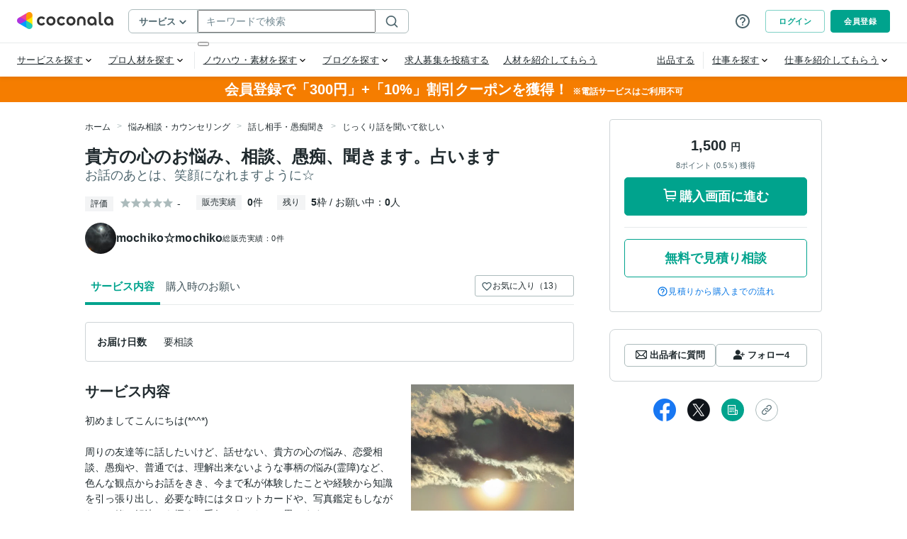

--- FILE ---
content_type: application/javascript
request_url: https://d38quxh3lusp65.cloudfront.net/_nuxt/prod/b11f6ef.modern.js
body_size: 743
content:
(window.webpackJsonp=window.webpackJsonp||[]).push([[818],{7001:function(t,e,o){"use strict";o.r(e);var r=o(1),l=Object(r.defineComponent)({__name:"ChevronRight",props:{color:{default:"currentColor"},fill:{default:"currentColor"},width:{default:"1em"},height:{default:"1em"}},setup:t=>({__sfc:!0,props:t})}),n=o(19),component=Object(n.a)(l,(function(){var t=this._self._c,e=this._self._setupProxy;return t("svg",{attrs:{width:e.props.width,height:e.props.height,color:e.props.color,fill:e.props.fill,viewBox:"0 0 24 24",xmlns:"http://www.w3.org/2000/svg"}},[t("path",{attrs:{d:"M9.29 6.70978C8.9 7.09978 8.9 7.72978 9.29 8.11978L13.17 11.9998L9.29 15.8798C8.9 16.2698 8.9 16.8998 9.29 17.2898C9.68 17.6798 10.31 17.6798 10.7 17.2898L15.29 12.6998C15.68 12.3098 15.68 11.6798 15.29 11.2898L10.7 6.69978C10.32 6.31978 9.68 6.31978 9.29 6.70978Z"}})])}),[],!1,null,null,null);e.default=component.exports}}]);

--- FILE ---
content_type: application/javascript
request_url: https://d38quxh3lusp65.cloudfront.net/_nuxt/prod/1519e0c.modern.js
body_size: 4676
content:
(window.webpackJsonp=window.webpackJsonp||[]).push([[184],{2200:function(e,t,n){var content=n(2952);content.__esModule&&(content=content.default),"string"==typeof content&&(content=[[e.i,content,""]]),content.locals&&(e.exports=content.locals);(0,n(45).default)("7d6faf87",content,!0,{sourceMap:!1})},2951:function(e,t,n){"use strict";n(2200)},2952:function(e,t,n){var r=n(44)((function(i){return i[1]}));r.push([e.i,".tags-input{display:flex;flex-wrap:wrap;align-items:center}.tags-input input{flex:1;background:rgba(0,0,0,0);border:none}.tags-input input:focus{outline:none}.tags-input input[type=text]{color:#202a2e}.tags-input::placeholder{color:#acbbbc}.tags-input-wrapper-default{padding:9px 14px;border:1px solid #acbbbc;border-radius:4px}.tags-input-wrapper-default.active{border:1px solid #00a38d}.tags-input-remove{cursor:pointer;display:inline-block;padding:.5px;overflow:hidden}.tags-input-badge{position:relative;display:flex;background-color:#f3f4f5;align-items:center;margin:3px 4px 3px 0;padding:4px 6px;line-height:1;text-align:center;white-space:nowrap;vertical-align:baseline;border-radius:20px;overflow:hidden;text-overflow:ellipsis}.tags-input-icon{width:21px;height:auto;border-radius:50%;margin-right:6px}.tags-input-name{font-size:12px;margin-right:9px}.pswp{z-index:9030 !important}.pswp__caption__center{text-align:center}.pswp .pswp__bg{background:#000}.pswp--touch .pswp__button--arrow--left,.pswp--touch .pswp__button--arrow--right{visibility:visible}",""]),r.locals={},e.exports=r},3012:function(e,t,n){"use strict";var r=n(0),o=(n(12),n(14),n(13),n(17),n(1832)),l=n.n(o),c=n(1833),d=n.n(c),v={closeOnScroll:!1,clickToCloseNonZoomable:!1,shareEl:!1,errorMsg:'<div class="pswp__error-msg"><a href="%url%" target="_blank">画像</a>の読み込みに失敗しました</div>'},f={name:"Gallery",props:{items:{type:Array}},data(){return{photoswipe:null,loaded:!1,loadedItems:this.items}},computed:{showCloseButton(){return"Internet Explorer"===this.$ua.browser()}},mounted(){this.loadedItems.forEach(((e,t)=>{this.loadedItems[t].w=230,this.loadedItems[t].h=190}))},methods:{open(e){var t=arguments,n=this;return Object(r.a)((function*(){var o=t.length>1&&void 0!==t[1]?t[1]:{};if(n.loadedItems.length){n.loaded||(yield Promise.all(n.loadedItems.map(function(){var e=Object(r.a)((function*(e,t){var image=yield n.loadImage(e.src);n.loadedItems[t].w=image.width/2,n.loadedItems[t].h=image.height/2}));return function(t,n){return e.apply(this,arguments)}}())),n.loaded=!0);var c=Object.assign({index:e},v,o);n.photoswipe=new l.a(n.$el,d.a,n.loadedItems,c),document.body.appendChild(n.$el),n.photoswipe.init(),n.photoswipe.listen("close",(()=>{var e,t;null==n||null===(e=n.$el)||void 0===e||null===(t=e.parentNode)||void 0===t||t.removeChild(n.$el)}))}}))()},loadImage:e=>new Promise(((t,n)=>{var img=new Image;img.onload=()=>t(img),img.onerror=e=>n(e),img.src=e})),close(){this.photoswipe.close()}}},h=f,m=(n(1834),n(1835),n(2951),n(19)),_=Object(m.a)(h,(function(){var e=this,t=e._self._c;return t("div",{staticClass:"pswp",attrs:{tabindex:"-1",role:"dialog","aria-hidden":"true"}},[t("div",{staticClass:"pswp__bg"}),e._v(" "),t("div",{staticClass:"pswp__scroll-wrap"},[e._m(0),e._v(" "),t("div",{staticClass:"pswp__ui pswp__ui--hidden"},[t("div",{staticClass:"pswp__top-bar"},[t("div",{staticClass:"pswp__counter"}),e._v(" "),e.showCloseButton?t("button",{staticClass:"pswp__button pswp__button--close",attrs:{title:"閉じる (Esc)"}}):e._e(),e._v(" "),e._m(1)]),e._v(" "),e._m(2),e._v(" "),t("button",{staticClass:"pswp__button pswp__button--arrow--left",attrs:{title:"前へ"}}),e._v(" "),t("button",{staticClass:"pswp__button pswp__button--arrow--right",attrs:{title:"次へ"}}),e._v(" "),e._m(3)])])])}),[function(){var e=this,t=e._self._c;return t("div",{staticClass:"pswp__container"},[t("div",{staticClass:"pswp__item"}),e._v(" "),t("div",{staticClass:"pswp__item"}),e._v(" "),t("div",{staticClass:"pswp__item"})])},function(){var e=this._self._c;return e("div",{staticClass:"pswp__preloader"},[e("div",{staticClass:"pswp__preloader__icn"},[e("div",{staticClass:"pswp__preloader__cut"},[e("div",{staticClass:"pswp__preloader__donut"})])])])},function(){var e=this._self._c;return e("div",{staticClass:"pswp__share-modal pswp__share-modal--hidden pswp__single-tap"},[e("div",{staticClass:"pswp__share-tooltip"})])},function(){var e=this._self._c;return e("div",{staticClass:"pswp__caption"},[e("div",{staticClass:"pswp__caption__center"})])}],!1,null,null,null).exports;t.a=_},3955:function(e,t,n){var content=n(6288);content.__esModule&&(content=content.default),"string"==typeof content&&(content=[[e.i,content,""]]),content.locals&&(e.exports=content.locals);(0,n(45).default)("11d2d12d",content,!0,{sourceMap:!1})},3956:function(e,t,n){var content=n(6290);content.__esModule&&(content=content.default),"string"==typeof content&&(content=[[e.i,content,""]]),content.locals&&(e.exports=content.locals);(0,n(45).default)("9e246b72",content,!0,{sourceMap:!1})},6287:function(e,t,n){"use strict";n(3955)},6288:function(e,t,n){var r=n(44)((function(i){return i[1]}));r.push([e.i,".tags-input[data-v-20e8f590]{display:flex;flex-wrap:wrap;align-items:center}.tags-input input[data-v-20e8f590]{flex:1;background:rgba(0,0,0,0);border:none}.tags-input input[data-v-20e8f590]:focus{outline:none}.tags-input input[type=text][data-v-20e8f590]{color:#202a2e}.tags-input[data-v-20e8f590]::placeholder{color:#acbbbc}.tags-input-wrapper-default[data-v-20e8f590]{padding:9px 14px;border:1px solid #acbbbc;border-radius:4px}.tags-input-wrapper-default.active[data-v-20e8f590]{border:1px solid #00a38d}.tags-input-remove[data-v-20e8f590]{cursor:pointer;display:inline-block;padding:.5px;overflow:hidden}.tags-input-badge[data-v-20e8f590]{position:relative;display:flex;background-color:#f3f4f5;align-items:center;margin:3px 4px 3px 0;padding:4px 6px;line-height:1;text-align:center;white-space:nowrap;vertical-align:baseline;border-radius:20px;overflow:hidden;text-overflow:ellipsis}.tags-input-icon[data-v-20e8f590]{width:21px;height:auto;border-radius:50%;margin-right:6px}.tags-input-name[data-v-20e8f590]{font-size:12px;margin-right:9px}.d-horizontalScroll[data-v-20e8f590]{position:relative}.d-horizontalScroll_inner[data-v-20e8f590]{overflow:hidden;cursor:grab;-webkit-user-select:none;user-select:none;-webkit-user-drag:none;-ms-overflow-style:none;scrollbar-width:none}.d-horizontalScroll_inner[data-v-20e8f590]::-webkit-scrollbar{display:none}.d-horizontalScroll_inner[data-v-20e8f590]:active{cursor:grabbing}.d-horizontalScroll_navButton[data-v-20e8f590]{position:absolute;top:50%;transform:translateY(-50%);z-index:1;background-color:rgba(123,123,123,.7);border-radius:100%;width:32px;height:32px;display:flex;align-items:center;justify-content:center;cursor:pointer}.d-horizontalScroll_backButton[data-v-20e8f590]{left:8px}.d-horizontalScroll_nextButton[data-v-20e8f590]{right:8px}.d-horizontalScroll_counter[data-v-20e8f590]{position:absolute;padding:2px 6px;bottom:8px;left:8px;background-color:#3e5158;border-radius:2px;font-size:11px;font-weight:600;line-height:1.27273;letter-spacing:.5px;color:#fff;z-index:1;pointer-events:none;-webkit-user-select:none;user-select:none}.d-horizontalScroll[data-v-20e8f590] .c-mask{height:80% !important}",""]),r.locals={},e.exports=r},6289:function(e,t,n){"use strict";n(3956)},6290:function(e,t,n){var r=n(44)((function(i){return i[1]}));r.push([e.i,'.tags-input[data-v-5fcf63cc]{display:flex;flex-wrap:wrap;align-items:center}.tags-input input[data-v-5fcf63cc]{flex:1;background:rgba(0,0,0,0);border:none}.tags-input input[data-v-5fcf63cc]:focus{outline:none}.tags-input input[type=text][data-v-5fcf63cc]{color:#202a2e}.tags-input[data-v-5fcf63cc]::placeholder{color:#acbbbc}.tags-input-wrapper-default[data-v-5fcf63cc]{padding:9px 14px;border:1px solid #acbbbc;border-radius:4px}.tags-input-wrapper-default.active[data-v-5fcf63cc]{border:1px solid #00a38d}.tags-input-remove[data-v-5fcf63cc]{cursor:pointer;display:inline-block;padding:.5px;overflow:hidden}.tags-input-badge[data-v-5fcf63cc]{position:relative;display:flex;background-color:#f3f4f5;align-items:center;margin:3px 4px 3px 0;padding:4px 6px;line-height:1;text-align:center;white-space:nowrap;vertical-align:baseline;border-radius:20px;overflow:hidden;text-overflow:ellipsis}.tags-input-icon[data-v-5fcf63cc]{width:21px;height:auto;border-radius:50%;margin-right:6px}.tags-input-name[data-v-5fcf63cc]{font-size:12px;margin-right:9px}@media(max-width: 959px){.c-serviceDetailImagesSp[data-v-5fcf63cc]{margin:0 auto 12px;width:100vw;height:calc(100vw * 19 / 23)}.c-serviceDetailImagesSp_inner[data-v-5fcf63cc]{height:calc(100vw * 19 / 23)}.c-serviceDetailImagesSp_inner .c-slideList[data-v-5fcf63cc]{position:relative;z-index:1;display:flex;box-sizing:content-box;width:100%;height:100%;transition-property:transform}.c-serviceDetailImagesSp_inner .c-slideList[data-v-5fcf63cc]::before,.c-serviceDetailImagesSp_inner .c-slideList[data-v-5fcf63cc]::after{display:block;height:calc(100vw * 19 / 23);content:"";flex-shrink:0}.c-serviceDetailImagesSp_inner .c-slideList .c-slideList_item[data-v-5fcf63cc]{position:relative;padding:0;min-height:calc(100vw * 19 / 23);width:100%;height:calc(100vw * 19 / 23);transition-property:transform;flex-shrink:0}.c-serviceDetailImagesSp_inner .c-slideList .c-slideList_item img[data-v-5fcf63cc]{min-height:calc(100vw * 19 / 23);width:100vw;height:calc(100vw * 19 / 23)}}@media(max-width: 959px)and (-ms-high-contrast: none){.c-serviceDetailImagesSp_inner .c-slideList .c-slideList_item .swiper-lazy-preloader[data-v-5fcf63cc]{display:none}}@media(max-width: 959px){.c-serviceDetailImagesSp_inner .c-slideList .c-slideList_item[data-v-5fcf63cc] .c-vuetube_thumbnailImage{min-height:calc(100vw * 19 / 23);height:calc(100vw * 19 / 23)}.c-serviceDetailImagesSp img[data-v-5fcf63cc]{width:100vw;height:calc(100vw * 19 / 23)}}',""]),r.locals={},e.exports=r},6683:function(e,t,n){"use strict";n.r(t);n(12),n(14),n(13),n(33),n(41);var r=n(24),o=n(391),l=Object(r.b)({name:"DHorizontalScroll",components:{AppIcon:o.default},props:{enabledFix:{type:Boolean,default:!1},fixStep:{type:Number,default:0},stepCount:{type:Number,default:0}},setup(e,t){var{emit:n}=t,o=Object(r.m)(),l=Object(r.m)(!1),c=Object(r.m)(!1),d=Object(r.m)(0),v=Object(r.m)(0),f=Object(r.m)(0),h=Object(r.m)(0),m=Object(r.m)(0),_=()=>{o.value&&o.value.clientWidth!==m.value&&(m.value=o.value.clientWidth,o.value.style.scrollBehavior="auto",o.value.scrollTo({left:0}),f.value=0,n("step-change",0))};Object(r.i)((()=>{window.addEventListener("mousemove",C,{passive:!1}),window.addEventListener("mouseup",S,{passive:!0}),window.addEventListener("touchmove",C,{passive:!1}),window.addEventListener("touchend",S,{passive:!0}),window.addEventListener("touchcancel",S,{passive:!0}),window.addEventListener("resize",_),o.value&&(m.value=o.value.clientWidth)})),Object(r.g)((()=>{window.removeEventListener("mousemove",C),window.removeEventListener("mouseup",S),window.removeEventListener("touchmove",C),window.removeEventListener("touchend",S),window.removeEventListener("touchcancel",S),window.removeEventListener("resize",_)}));var w=t=>{if(!(!o.value||e.fixStep<=0||e.stepCount<=0)){var r=Math.max(0,Math.min(t,e.stepCount-1)),l=r*e.fixStep;f.value!==r&&(f.value=r,n("step-change",r)),o.value.scrollLeft!==l&&o.value.scrollTo({left:l,behavior:"smooth"})}},x=Object(r.a)((()=>{if(!e.enabledFix||e.stepCount<=0)return"";var t=Math.min(Math.max(f.value+1,1),e.stepCount);return"".concat(t,"/").concat(e.stepCount)})),y=e=>e instanceof TouchEvent?e.touches[0].clientX:e.clientX,C=t=>{if(l.value&&o.value){c.value=!0;var n=y(t);h.value=n;var r=n-d.value;if(o.value.scrollLeft=v.value-r,e.enabledFix&&e.fixStep>0){var m=Math.round(o.value.scrollLeft/e.fixStep);f.value=Math.max(0,Math.min(m,e.stepCount>0?e.stepCount-1:0))}}},S=()=>{if(l.value&&(l.value=!1,o.value)){o.value.style.scrollBehavior="smooth";var t,n=o.value.scrollLeft,r=n-v.value,f=.2*e.fixStep,m=Math.round(v.value/e.fixStep),_=h.value-d.value;t=Math.abs(_)>f?0===m&&_>0&&e.stepCount>1&&Math.abs(_)>f?e.stepCount-1:m===e.stepCount-1&&_<0&&e.stepCount>1&&Math.abs(_)>f?0:r>0?Math.ceil(n/e.fixStep):Math.floor(n/e.fixStep):m,t=Math.max(0,Math.min(t,e.stepCount>0?e.stepCount-1:0)),w(t),setTimeout((()=>{c.value=!1}),0)}};return{scrollContainer:o,onDragStart:e=>{e.target&&e.target.closest(".js-noDragItem")||o.value&&(l.value=!0,c.value=!1,d.value=y(e),h.value=d.value,v.value=o.value.scrollLeft,o.value.style.scrollBehavior="auto")},onClick:e=>{c.value&&(e.stopPropagation(),e.preventDefault())},onBackButtonClick:()=>{var t=f.value<=0?e.stepCount-1:f.value-1;w(t)},onNextButtonClick:()=>{var t=f.value>=e.stepCount-1?0:f.value+1;w(t)},counterText:x,currentStep:f,resetToCurrentStep:()=>{o.value&&w(f.value)}}}}),c=(n(6287),n(19)),component=Object(c.a)(l,(function(){var e=this,t=e._self._c;e._self._setupProxy;return t("div",{staticClass:"d-horizontalScroll"},[t("div",{ref:"scrollContainer",staticClass:"d-horizontalScroll_inner",on:{"&mousedown":function(t){return e.onDragStart.apply(null,arguments)},"&touchstart":function(t){return e.onDragStart.apply(null,arguments)},"!click":function(t){return e.onClick.apply(null,arguments)},dragstart:function(e){e.preventDefault()}}},[e._t("default")],2),e._v(" "),e.scrollContainer?t("div",{staticClass:"d-horizontalScroll_navButton d-horizontalScroll_backButton js-noDragItem",on:{click:e.onBackButtonClick}},[t("AppIcon",{attrs:{name:"chevron-left",size:"lg",color:"white"}})],1):e._e(),e._v(" "),e.scrollContainer?t("div",{staticClass:"d-horizontalScroll_navButton d-horizontalScroll_nextButton js-noDragItem",on:{click:e.onNextButtonClick}},[t("AppIcon",{attrs:{name:"chevron-right",size:"lg",color:"white"}})],1):e._e(),e._v(" "),t("div",{staticClass:"d-horizontalScroll_counter js-noDragItem"},[e._v(e._s(e.counterText))])])}),[],!1,null,"20e8f590",null),d=component.exports,v=n(3012),f=Object(r.b)({name:"ServiceDetailImagesSp",components:{Vuetube:()=>n.e(662).then(n.bind(null,1714)),Gallery:v.a,DHorizontalScroll:d,DLazyImage:()=>Promise.resolve().then(n.bind(null,1152))},props:{serviceName:{type:String,default:""},serviceImageList:{type:Array,default:()=>[]},serviceMovieList:{type:Array,default:()=>[]},moviePriorityFlag:{type:Boolean,default:!1}},setup(e){var{$coconala:t,route:n}=Object(r.q)(),o=Object(r.m)(),l=Object(r.m)([]),c=Object(r.m)(0),d=Object(r.m)(0),v=()=>{c.value=document.body.clientWidth,d.value=document.body.clientWidth*(19/23)};Object(r.i)((()=>{v(),window.addEventListener("resize",v)})),Object(r.j)((()=>{window.removeEventListener("resize",v)}));var f=e=>l.value.includes(e),h=(e,t)=>{e?f(t)||l.value.push(t):l.value=l.value.filter((e=>e!==t))},m=Object(r.a)((()=>e.serviceImageList.map((e=>({src:t.serviceImageURLV2(e,1220,1240,"resize")})))));return{gallery:o,isActiveVuetube:f,changeActiveVuetube:h,galleryItemList:m,deviceWidth:c,imageHeight:d,openGallery:e=>{if(o.value){o.value.open(e,{bgOpacity:.7,tapToClose:!0})}},getServiceImageUrl:image=>t.serviceImageURLV2(image,460,380),handleStepChange:()=>{l.value.length>0&&[...l.value].forEach((e=>{h(!1,e)}))}}}}),h=(n(6289),Object(c.a)(f,(function(){var e=this,t=e._self._c;e._self._setupProxy;return t("div",{staticClass:"c-serviceDetailImagesSp"},[t("DHorizontalScroll",{staticClass:"c-serviceDetailImagesSp_inner",attrs:{"enabled-fix":"","fix-step":e.deviceWidth,"step-count":e.serviceMovieList.length+e.serviceImageList.length},on:{"step-change":e.handleStepChange}},[t("div",{staticClass:"c-slideList"},[e.moviePriorityFlag&&e.serviceMovieList.length?e._l(e.serviceMovieList,(function(n){return t("div",{key:"movie-slide-primary-".concat(n.providerSiteMovieId),staticClass:"c-slideList_item"},[t("Vuetube",{staticClass:"c-serviceImage_videoInner",attrs:{"video-id":n.providerSiteMovieId,"is-active":e.isActiveVuetube(n.providerSiteMovieId),"padding-type":"calc",width:e.deviceWidth,height:e.imageHeight,"is-tap-event":!0,"get-type":"swiper-immediate"},on:{"update:isActive":function(t){return e.changeActiveVuetube(t,n.providerSiteMovieId)}}})],1)})):e._e(),e._v(" "),e._l(e.serviceImageList,(function(image,n){return t("div",{key:"image-".concat(n),staticClass:"c-slideList_item",on:{click:function(t){return e.openGallery(n)}}},[n>1?t("DLazyImage",{attrs:{"image-url":e.getServiceImageUrl(image),alt:"".concat(e.serviceName," イメージ").concat(n+1)}}):t("img",{attrs:{src:e.getServiceImageUrl(image),alt:"".concat(e.serviceName," イメージ").concat(n+1),fetchpriority:"high"}})],1)})),e._v(" "),!e.moviePriorityFlag&&e.serviceMovieList.length?e._l(e.serviceMovieList,(function(n){return t("div",{key:"movie-slide-secondary-".concat(n.providerSiteMovieId),staticClass:"c-slideList_item"},[t("Vuetube",{staticClass:"c-serviceImage_videoInner",attrs:{"video-id":n.providerSiteMovieId,"is-active":e.isActiveVuetube(n.providerSiteMovieId),"padding-type":"calc",width:e.deviceWidth,height:e.imageHeight,"is-tap-event":!0,"get-type":"swiper-immediate"},on:{"update:isActive":function(t){return e.changeActiveVuetube(t,n.providerSiteMovieId)}}})],1)})):e._e()],2)]),e._v(" "),t("Gallery",{ref:"gallery",attrs:{items:e.galleryItemList}})],1)}),[],!1,null,"5fcf63cc",null).exports);t.default=h}}]);

--- FILE ---
content_type: text/javascript
request_url: https://d377jvr5bdab5d.cloudfront.net/_ccui/base-footer.Dw-Zy0r7.js
body_size: 4915
content:
import{d as Oe}from"./dayjs.min.DoFGaDLH.js";import{r as pe,s as q,t as J}from"./custom-element.BVa-5gLO.js";import{x as S,T as xe}from"./lit-html.BOFwwyR4.js";import{L as Pe,g as je,c as Ce,f as Ee}from"./coconala.D1LZcBf7.js";import{a as Se,d as ke}from"./ccui-event-dispatcher.DjK0m4cK.js";import{c as Ge}from"./clsx.DZPqHAsn.js";import{r as Ie}from"./state.D9Rf1tsQ.js";function _(n){"@babel/helpers - typeof";return _=typeof Symbol=="function"&&typeof Symbol.iterator=="symbol"?function(e){return typeof e}:function(e){return e&&typeof Symbol=="function"&&e.constructor===Symbol&&e!==Symbol.prototype?"symbol":typeof e},_(n)}var re,ne,oe,ae,ie;function ye(n,e,i,a){var s=M(j(1&a?n.prototype:n),e,i);return 2&a&&typeof s=="function"?function(f){return s.apply(i,f)}:s}function M(){return M=typeof Reflect<"u"&&Reflect.get?Reflect.get.bind():function(n,e,i){var a=me(n,e);if(a){var s=Object.getOwnPropertyDescriptor(a,e);return s.get?s.get.call(arguments.length<3?n:i):s.value}},M.apply(null,arguments)}function me(n,e){for(;!{}.hasOwnProperty.call(n,e)&&(n=j(n))!==null;);return n}function C(){"use strict";/*! regenerator-runtime -- Copyright (c) 2014-present, Facebook, Inc. -- license (MIT): https://github.com/facebook/regenerator/blob/main/LICENSE */C=function(){return e};var n,e={},i=Object.prototype,a=i.hasOwnProperty,s=Object.defineProperty||function(o,t,r){o[t]=r.value},f=typeof Symbol=="function"?Symbol:{},h=f.iterator||"@@iterator",p=f.asyncIterator||"@@asyncIterator",y=f.toStringTag||"@@toStringTag";function m(o,t,r){return Object.defineProperty(o,t,{value:r,enumerable:!0,configurable:!0,writable:!0}),o[t]}try{m({},"")}catch{m=function(r,c,l){return r[c]=l}}function Q(o,t,r,c){var l=t&&t.prototype instanceof $?t:$,u=Object.create(l.prototype),g=new H(c||[]);return s(u,"_invoke",{value:de(o,r,g)}),u}function A(o,t,r){try{return{type:"normal",arg:o.call(t,r)}}catch(c){return{type:"throw",arg:c}}}e.wrap=Q;var X="suspendedStart",ge="suspendedYield",Z="executing",k="completed",b={};function $(){}function G(){}function L(){}var F={};m(F,h,function(){return this});var R=Object.getPrototypeOf,I=R&&R(R(z([])));I&&I!==i&&a.call(I,h)&&(F=I);var P=L.prototype=$.prototype=Object.create(F);function ee(o){["next","throw","return"].forEach(function(t){m(o,t,function(r){return this._invoke(t,r)})})}function T(o,t){function r(l,u,g,d){var v=A(o[l],o,u);if(v.type!=="throw"){var O=v.arg,w=O.value;return w&&_(w)=="object"&&a.call(w,"__await")?t.resolve(w.__await).then(function(x){r("next",x,g,d)},function(x){r("throw",x,g,d)}):t.resolve(w).then(function(x){O.value=x,g(O)},function(x){return r("throw",x,g,d)})}d(v.arg)}var c;s(this,"_invoke",{value:function(u,g){function d(){return new t(function(v,O){r(u,g,v,O)})}return c=c?c.then(d,d):d()}})}function de(o,t,r){var c=X;return function(l,u){if(c===Z)throw Error("Generator is already running");if(c===k){if(l==="throw")throw u;return{value:n,done:!0}}for(r.method=l,r.arg=u;;){var g=r.delegate;if(g){var d=te(g,r);if(d){if(d===b)continue;return d}}if(r.method==="next")r.sent=r._sent=r.arg;else if(r.method==="throw"){if(c===X)throw c=k,r.arg;r.dispatchException(r.arg)}else r.method==="return"&&r.abrupt("return",r.arg);c=Z;var v=A(o,t,r);if(v.type==="normal"){if(c=r.done?k:ge,v.arg===b)continue;return{value:v.arg,done:r.done}}v.type==="throw"&&(c=k,r.method="throw",r.arg=v.arg)}}}function te(o,t){var r=t.method,c=o.iterator[r];if(c===n)return t.delegate=null,r==="throw"&&o.iterator.return&&(t.method="return",t.arg=n,te(o,t),t.method==="throw")||r!=="return"&&(t.method="throw",t.arg=new TypeError("The iterator does not provide a '"+r+"' method")),b;var l=A(c,o.iterator,t.arg);if(l.type==="throw")return t.method="throw",t.arg=l.arg,t.delegate=null,b;var u=l.arg;return u?u.done?(t[o.resultName]=u.value,t.next=o.nextLoc,t.method!=="return"&&(t.method="next",t.arg=n),t.delegate=null,b):u:(t.method="throw",t.arg=new TypeError("iterator result is not an object"),t.delegate=null,b)}function ve(o){var t={tryLoc:o[0]};1 in o&&(t.catchLoc=o[1]),2 in o&&(t.finallyLoc=o[2],t.afterLoc=o[3]),this.tryEntries.push(t)}function D(o){var t=o.completion||{};t.type="normal",delete t.arg,o.completion=t}function H(o){this.tryEntries=[{tryLoc:"root"}],o.forEach(ve,this),this.reset(!0)}function z(o){if(o||o===""){var t=o[h];if(t)return t.call(o);if(typeof o.next=="function")return o;if(!isNaN(o.length)){var r=-1,c=function l(){for(;++r<o.length;)if(a.call(o,r))return l.value=o[r],l.done=!1,l;return l.value=n,l.done=!0,l};return c.next=c}}throw new TypeError(_(o)+" is not iterable")}return G.prototype=L,s(P,"constructor",{value:L,configurable:!0}),s(L,"constructor",{value:G,configurable:!0}),G.displayName=m(L,y,"GeneratorFunction"),e.isGeneratorFunction=function(o){var t=typeof o=="function"&&o.constructor;return!!t&&(t===G||(t.displayName||t.name)==="GeneratorFunction")},e.mark=function(o){return Object.setPrototypeOf?Object.setPrototypeOf(o,L):(o.__proto__=L,m(o,y,"GeneratorFunction")),o.prototype=Object.create(P),o},e.awrap=function(o){return{__await:o}},ee(T.prototype),m(T.prototype,p,function(){return this}),e.AsyncIterator=T,e.async=function(o,t,r,c,l){l===void 0&&(l=Promise);var u=new T(Q(o,t,r,c),l);return e.isGeneratorFunction(t)?u:u.next().then(function(g){return g.done?g.value:u.next()})},ee(P),m(P,y,"Generator"),m(P,h,function(){return this}),m(P,"toString",function(){return"[object Generator]"}),e.keys=function(o){var t=Object(o),r=[];for(var c in t)r.push(c);return r.reverse(),function l(){for(;r.length;){var u=r.pop();if(u in t)return l.value=u,l.done=!1,l}return l.done=!0,l}},e.values=z,H.prototype={constructor:H,reset:function(t){if(this.prev=0,this.next=0,this.sent=this._sent=n,this.done=!1,this.delegate=null,this.method="next",this.arg=n,this.tryEntries.forEach(D),!t)for(var r in this)r.charAt(0)==="t"&&a.call(this,r)&&!isNaN(+r.slice(1))&&(this[r]=n)},stop:function(){this.done=!0;var t=this.tryEntries[0].completion;if(t.type==="throw")throw t.arg;return this.rval},dispatchException:function(t){if(this.done)throw t;var r=this;function c(O,w){return g.type="throw",g.arg=t,r.next=O,w&&(r.method="next",r.arg=n),!!w}for(var l=this.tryEntries.length-1;l>=0;--l){var u=this.tryEntries[l],g=u.completion;if(u.tryLoc==="root")return c("end");if(u.tryLoc<=this.prev){var d=a.call(u,"catchLoc"),v=a.call(u,"finallyLoc");if(d&&v){if(this.prev<u.catchLoc)return c(u.catchLoc,!0);if(this.prev<u.finallyLoc)return c(u.finallyLoc)}else if(d){if(this.prev<u.catchLoc)return c(u.catchLoc,!0)}else{if(!v)throw Error("try statement without catch or finally");if(this.prev<u.finallyLoc)return c(u.finallyLoc)}}}},abrupt:function(t,r){for(var c=this.tryEntries.length-1;c>=0;--c){var l=this.tryEntries[c];if(l.tryLoc<=this.prev&&a.call(l,"finallyLoc")&&this.prev<l.finallyLoc){var u=l;break}}u&&(t==="break"||t==="continue")&&u.tryLoc<=r&&r<=u.finallyLoc&&(u=null);var g=u?u.completion:{};return g.type=t,g.arg=r,u?(this.method="next",this.next=u.finallyLoc,b):this.complete(g)},complete:function(t,r){if(t.type==="throw")throw t.arg;return t.type==="break"||t.type==="continue"?this.next=t.arg:t.type==="return"?(this.rval=this.arg=t.arg,this.method="return",this.next="end"):t.type==="normal"&&r&&(this.next=r),b},finish:function(t){for(var r=this.tryEntries.length-1;r>=0;--r){var c=this.tryEntries[r];if(c.finallyLoc===t)return this.complete(c.completion,c.afterLoc),D(c),b}},catch:function(t){for(var r=this.tryEntries.length-1;r>=0;--r){var c=this.tryEntries[r];if(c.tryLoc===t){var l=c.completion;if(l.type==="throw"){var u=l.arg;D(c)}return u}}throw Error("illegal catch attempt")},delegateYield:function(t,r,c){return this.delegate={iterator:z(t),resultName:r,nextLoc:c},this.method==="next"&&(this.arg=n),b}},e}function ce(n,e,i,a,s,f,h){try{var p=n[f](h),y=p.value}catch(m){return void i(m)}p.done?e(y):Promise.resolve(y).then(a,s)}function ue(n){return function(){var e=this,i=arguments;return new Promise(function(a,s){var f=n.apply(e,i);function h(y){ce(f,a,s,h,p,"next",y)}function p(y){ce(f,a,s,h,p,"throw",y)}h(void 0)})}}function E(n,e){return e||(e=n.slice(0)),Object.freeze(Object.defineProperties(n,{raw:{value:Object.freeze(e)}}))}function K(n,e){if(!(n instanceof e))throw new TypeError("Cannot call a class as a function")}function le(n,e){for(var i=0;i<e.length;i++){var a=e[i];a.enumerable=a.enumerable||!1,a.configurable=!0,"value"in a&&(a.writable=!0),Object.defineProperty(n,be(a.key),a)}}function V(n,e,i){return e&&le(n.prototype,e),i&&le(n,i),Object.defineProperty(n,"prototype",{writable:!1}),n}function be(n){var e=we(n,"string");return _(e)=="symbol"?e:e+""}function we(n,e){if(_(n)!="object"||!n)return n;var i=n[Symbol.toPrimitive];if(i!==void 0){var a=i.call(n,e||"default");if(_(a)!="object")return a;throw new TypeError("@@toPrimitive must return a primitive value.")}return(e==="string"?String:Number)(n)}function W(n,e,i){return e=j(e),_e(n,fe()?Reflect.construct(e,i||[],j(n).constructor):e.apply(n,i))}function _e(n,e){if(e&&(_(e)=="object"||typeof e=="function"))return e;if(e!==void 0)throw new TypeError("Derived constructors may only return object or undefined");return Le(n)}function Le(n){if(n===void 0)throw new ReferenceError("this hasn't been initialised - super() hasn't been called");return n}function fe(){try{var n=!Boolean.prototype.valueOf.call(Reflect.construct(Boolean,[],function(){}))}catch{}return(fe=function(){return!!n})()}function j(n){return j=Object.setPrototypeOf?Object.getPrototypeOf.bind():function(e){return e.__proto__||Object.getPrototypeOf(e)},j(n)}function Y(n,e){if(typeof e!="function"&&e!==null)throw new TypeError("Super expression must either be null or a function");n.prototype=Object.create(e&&e.prototype,{constructor:{value:n,writable:!0,configurable:!0}}),Object.defineProperty(n,"prototype",{writable:!1}),e&&U(n,e)}function U(n,e){return U=Object.setPrototypeOf?Object.setPrototypeOf.bind():function(i,a){return i.__proto__=a,i},U(n,e)}var Te='@charset "UTF-8";*:where(:not(html,iframe,canvas,img,svg,video,audio):not(svg *,symbol *)){all:unset;display:revert}*,*:before,*:after{box-sizing:border-box;font-family:Hiragino Kaku Gothic ProN,Hiragino Kaku Gothic Pro,メイリオ,Meiryo,Helvetica Neue,Helvetica,Arial,sans-serif;font-size:14px;line-height:1.6;color:#202a2e;word-break:break-all;word-wrap:break-word}ol,ul,menu,summary{list-style:none}ul,ol,li{padding:0;margin:0;list-style-type:none}a{cursor:pointer}.coconalaCopyright{font-size:11px;line-height:1;color:#fff}',Ne=Object.defineProperty,Ae=Object.getOwnPropertyDescriptor,$e=function(e,i,a,s){for(var f=s>1?void 0:s?Ae(i,a):i,h=e.length-1,p;h>=0;h--)(p=e[h])&&(f=(s?p(i,a,f):p(f))||f);return s&&f&&Ne(i,a,f),f},B=function(n){function e(){return K(this,e),W(this,e,arguments)}return Y(e,n),V(e,[{key:"render",value:function(){return S(re||(re=E(['<span class="coconalaCopyright">© 2012-'," coconala Inc.</span>"])),Oe().get("year"))}}])}(q);B.styles=pe(Te);B=$e([J("coconala-copyright")],B);var Fe='@charset "UTF-8";*:where(:not(html,iframe,canvas,img,svg,video,audio):not(svg *,symbol *)){all:unset;display:revert}*,*:before,*:after{box-sizing:border-box;font-family:Hiragino Kaku Gothic ProN,Hiragino Kaku Gothic Pro,メイリオ,Meiryo,Helvetica Neue,Helvetica,Arial,sans-serif;font-size:14px;line-height:1.6;color:#202a2e;word-break:break-all;word-wrap:break-word}ol,ul,menu,summary{list-style:none}ul,ol,li{padding:0;margin:0;list-style-type:none}a{cursor:pointer}.languageSelect_currentText{display:flex;gap:4px;align-items:center;color:#fff}.languageSelect_currentIcon{padding-top:4px}.languageSelect_dropdownItemWrapper{position:absolute;bottom:40px;background:#fff}.languageSelect_dropdownItem{padding:6px 16px}.languageSelect_dropdownItem-active{color:#fff;cursor:default;background-color:#00a38d}.languageSelect_dropdownItem:hover{color:#fff;background-color:#00a38d}',Re=Object.defineProperty,De=Object.getOwnPropertyDescriptor,he=function(e,i,a,s){for(var f=s>1?void 0:s?De(i,a):i,h=e.length-1,p;h>=0;h--)(p=e[h])&&(f=(s?p(i,a,f):p(f))||f);return s&&f&&Re(i,a,f),f},N=function(n){function e(){var i;return K(this,e),i=W(this,e),i.LANGUAGE_LIST=Object.values(Pe),i.setCurrentLanguageCode(),i}return Y(e,n),V(e,[{key:"currentLanguageCode",get:function(){var a;return((a=this.currentLanguage)===null||a===void 0?void 0:a.code)||""}},{key:"currentLanguageLabel",get:function(){var a;return((a=this.currentLanguage)===null||a===void 0?void 0:a.label)||""}},{key:"setCurrentLanguageCode",value:function(){var i=ue(C().mark(function s(){var f;return C().wrap(function(p){for(;;)switch(p.prev=p.next){case 0:return p.next=2,je();case 2:f=p.sent,this.currentLanguage=this.LANGUAGE_LIST.find(function(y){return y.code===f});case 4:case"end":return p.stop()}},s,this)}));function a(){return i.apply(this,arguments)}return a}()},{key:"render",value:function(){var a=this;return S(ne||(ne=E(['<div class="languageSelect"><click-dropdown-content isHiddenArrow><div slot="trigger">','</div><div class="languageSelect_dropdownContent" slot="content"><div class="languageSelect_dropdownItemWrapper">',"</div></div></click-dropdown-content></div>"])),this._renderCurrentLanguage(),this.LANGUAGE_LIST.map(function(s){return S(oe||(oe=E(['<div class="','" @click="','">',"</div>"])),Ge(["languageSelect_dropdownItem",{"languageSelect_dropdownItem-active":s.code===a.currentLanguageCode}]),function(){return a._changeLanguage(s.code)},s.label)}))}},{key:"_renderCurrentLanguage",value:function(){return this.currentLanguageLabel?S(ae||(ae=E(['<div class="languageSelect_currentText"><app-icon class="languageSelect_currentIcon" name="language" color="white"></app-icon>',"</div>"])),this.currentLanguageLabel):xe}},{key:"_changeLanguage",value:function(){var i=ue(C().mark(function s(f){return C().wrap(function(p){for(;;)switch(p.prev=p.next){case 0:if(this.currentLanguageCode!==f){p.next=2;break}return p.abrupt("return");case 2:return p.next=4,Ce(f);case 4:globalThis.location.reload();case 5:case"end":return p.stop()}},s,this)}));function a(s){return i.apply(this,arguments)}return a}()}])}(q);N.styles=pe(Fe);he([Ie()],N.prototype,"currentLanguage",2);N=he([J("language-select")],N);var He=Object.defineProperty,ze=Object.getOwnPropertyDescriptor,Me=function(e,i,a,s){for(var f=s>1?void 0:s?ze(i,a):i,h=e.length-1,p;h>=0;h--)(p=e[h])&&(f=(s?p(i,a,f):p(f))||f);return s&&f&&He(i,a,f),f},se=function(n){function e(){return K(this,e),W(this,e,arguments)}return Y(e,n),V(e,[{key:"setViewId",value:function(a){Ee.setViewId(a)}},{key:"connectedCallback",value:function(){ye(e,"connectedCallback",this,3)([]),Se(this),ke({message:"ccui-footer-base"})}},{key:"render",value:function(){return S(ie||(ie=E(["<slot></slot>"])))}}])}(q);se=Me([J("base-footer")],se);


--- FILE ---
content_type: application/javascript
request_url: https://d38quxh3lusp65.cloudfront.net/_nuxt/prod/b301a35.modern.js
body_size: 317
content:
(window.webpackJsonp=window.webpackJsonp||[]).push([[718,753],{961:function(e,r,c){"use strict";c.r(r),c.d(r,"SearchService",(function(){return n}));var t=c(941);class n{}n.serviceName="service.SearchService",function(e){class r{}r.methodName="SearchServices",r.service=e,r.requestStream=!1,r.responseStream=!1,r.requestType=t.SearchServiceRequest,r.responseType=t.SearchServiceReply,e.SearchServices=r;class c{}c.methodName="RecommendServices",c.service=e,c.requestStream=!1,c.responseStream=!1,c.requestType=t.RecommendServicesRequest,c.responseType=t.RecommendServicesReply,e.RecommendServices=c}(n||(n={}))},988:function(e,r,c){"use strict";c.r(r),c.d(r,"SearchAccessor",(function(){return o}));var t=c(122),n=c(941),m=c(961),S=c(6);class o extends t.a{getRecommendServices(e){var r=new n.RecommendServicesRequest,c=this.getMetadata(),t=m.SearchService.RecommendServices;return r.setServiceId(e.serviceId),r.setAlgorithm(e.algorithm),r.setBusinessFlag(e.businessFlag),Object(S.default)({method:t,request:r,metadata:c,strip:!0})}}}}]);

--- FILE ---
content_type: application/javascript
request_url: https://d38quxh3lusp65.cloudfront.net/_nuxt/prod/d9060d5.modern.js
body_size: 2579
content:
(window.webpackJsonp=window.webpackJsonp||[]).push([[560],{1081:function(t,e,o){var content=o(1103);content.__esModule&&(content=content.default),"string"==typeof content&&(content=[[t.i,content,""]]),content.locals&&(t.exports=content.locals);(0,o(45).default)("34aae640",content,!0,{sourceMap:!1})},1101:function(t,e,o){"use strict";var n=o(391),r={name:"LimitTimeLabel",props:{prefix:{type:String,default:"期限"},timestamp:{type:Number,default:0},isNoTimestamp:{type:Boolean,default:!1}},components:{AppIcon:n.default}},d=(o(1102),o(19)),component=Object(d.a)(r,(function(){var t=this,e=t._self._c;t._self._setupProxy;return e("div",{staticClass:"d-limitTimeLabel_wrapper"},[e("AppIcon",{attrs:{name:"clock",size:"sm",color:"white"}}),t._v(" "),e("div",{staticClass:"d-limitTimeLabel"},[t._v("\n    "+t._s(t.prefix+" "+(t.isNoTimestamp?"未設定":t.$util.getDefaultTzDayjs(1e3*t.timestamp).format("M/D H:mm")))+"\n  ")])],1)}),[],!1,null,"745af2df",null);e.a=component.exports},1102:function(t,e,o){"use strict";o(1081)},1103:function(t,e,o){var n=o(44)((function(i){return i[1]}));n.push([t.i,".tags-input[data-v-745af2df]{display:flex;flex-wrap:wrap;align-items:center}.tags-input input[data-v-745af2df]{flex:1;background:rgba(0,0,0,0);border:none}.tags-input input[data-v-745af2df]:focus{outline:none}.tags-input input[type=text][data-v-745af2df]{color:#202a2e}.tags-input[data-v-745af2df]::placeholder{color:#acbbbc}.tags-input-wrapper-default[data-v-745af2df]{padding:9px 14px;border:1px solid #acbbbc;border-radius:4px}.tags-input-wrapper-default.active[data-v-745af2df]{border:1px solid #00a38d}.tags-input-remove[data-v-745af2df]{cursor:pointer;display:inline-block;padding:.5px;overflow:hidden}.tags-input-badge[data-v-745af2df]{position:relative;display:flex;background-color:#f3f4f5;align-items:center;margin:3px 4px 3px 0;padding:4px 6px;line-height:1;text-align:center;white-space:nowrap;vertical-align:baseline;border-radius:20px;overflow:hidden;text-overflow:ellipsis}.tags-input-icon[data-v-745af2df]{width:21px;height:auto;border-radius:50%;margin-right:6px}.tags-input-name[data-v-745af2df]{font-size:12px;margin-right:9px}.d-limitTimeLabel[data-v-745af2df]{color:#fff;letter-spacing:.05em;font-weight:bold;font-size:12px;line-height:1}.d-limitTimeLabel_wrapper[data-v-745af2df]{display:flex;align-items:center;column-gap:4px}",""]),n.locals={},t.exports=n},4070:function(t,e,o){var content=o(6507);content.__esModule&&(content=content.default),"string"==typeof content&&(content=[[t.i,content,""]]),content.locals&&(t.exports=content.locals);(0,o(45).default)("5d4739ec",content,!0,{sourceMap:!1})},4071:function(t,e,o){var content=o(6509);content.__esModule&&(content=content.default),"string"==typeof content&&(content=[[t.i,content,""]]),content.locals&&(t.exports=content.locals);(0,o(45).default)("e072c558",content,!0,{sourceMap:!1})},6506:function(t,e,o){"use strict";o(4070)},6507:function(t,e,o){var n=o(44)((function(i){return i[1]}));n.push([t.i,".tags-input[data-v-7626acff]{display:flex;flex-wrap:wrap;align-items:center}.tags-input input[data-v-7626acff]{flex:1;background:rgba(0,0,0,0);border:none}.tags-input input[data-v-7626acff]:focus{outline:none}.tags-input input[type=text][data-v-7626acff]{color:#202a2e}.tags-input[data-v-7626acff]::placeholder{color:#acbbbc}.tags-input-wrapper-default[data-v-7626acff]{padding:9px 14px;border:1px solid #acbbbc;border-radius:4px}.tags-input-wrapper-default.active[data-v-7626acff]{border:1px solid #00a38d}.tags-input-remove[data-v-7626acff]{cursor:pointer;display:inline-block;padding:.5px;overflow:hidden}.tags-input-badge[data-v-7626acff]{position:relative;display:flex;background-color:#f3f4f5;align-items:center;margin:3px 4px 3px 0;padding:4px 6px;line-height:1;text-align:center;white-space:nowrap;vertical-align:baseline;border-radius:20px;overflow:hidden;text-overflow:ellipsis}.tags-input-icon[data-v-7626acff]{width:21px;height:auto;border-radius:50%;margin-right:6px}.tags-input-name[data-v-7626acff]{font-size:12px;margin-right:9px}.d-talkroomAction[data-v-7626acff]{width:100%;display:grid;padding:12px;background-color:#00a38d;align-items:center}.d-talkroomAction_icon[data-v-7626acff]{grid-area:icon}.d-talkroomAction_message[data-v-7626acff]{grid-area:message;display:flex;align-items:center;margin:0 20px 0 8px;font-weight:bold;font-size:13px;line-height:19px;color:#fff;text-align:justify}.d-talkroomAction_deadline[data-v-7626acff]{grid-area:deadline;display:flex;align-items:center;margin-left:8px;margin-top:8px}.d-talkroomAction_deadlineText[data-v-7626acff]{margin-left:8px;font-size:13px;font-weight:bold;line-height:19px;color:#fff}.d-talkroomAction_actionButtons[data-v-7626acff]{grid-area:actionButtons;justify-self:end}.d-talkroomAction_actionButtons-sp[data-v-7626acff]{display:none}.d-talkroomAction_annotation[data-v-7626acff]{grid-area:annotation;font-size:12px;line-height:14px;letter-spacing:.05em;color:#fff;text-align:justify}.d-talkroomAction_annotation a[data-v-7626acff]{color:#fff;text-decoration:underline}@media(max-width: 959px){.d-talkroomAction[data-v-7626acff]{padding:12px}.d-talkroomAction_icon[data-v-7626acff]{display:none}.d-talkroomAction_message[data-v-7626acff]{font-size:14px;line-height:1.5;font-weight:normal;margin:0 0 8px}.d-talkroomAction_deadline[data-v-7626acff]{margin-left:0;margin-top:0}.d-talkroomAction_actionButtons-pc[data-v-7626acff]{display:none}.d-talkroomAction_actionButtons-sp[data-v-7626acff]{display:block}}",""]),n.locals={},t.exports=n},6508:function(t,e,o){"use strict";o(4071)},6509:function(t,e,o){var n=o(44)((function(i){return i[1]}));n.push([t.i,'.tags-input[data-v-7626acff]{display:flex;flex-wrap:wrap;align-items:center}.tags-input input[data-v-7626acff]{flex:1;background:rgba(0,0,0,0);border:none}.tags-input input[data-v-7626acff]:focus{outline:none}.tags-input input[type=text][data-v-7626acff]{color:#202a2e}.tags-input[data-v-7626acff]::placeholder{color:#acbbbc}.tags-input-wrapper-default[data-v-7626acff]{padding:9px 14px;border:1px solid #acbbbc;border-radius:4px}.tags-input-wrapper-default.active[data-v-7626acff]{border:1px solid #00a38d}.tags-input-remove[data-v-7626acff]{cursor:pointer;display:inline-block;padding:.5px;overflow:hidden}.tags-input-badge[data-v-7626acff]{position:relative;display:flex;background-color:#f3f4f5;align-items:center;margin:3px 4px 3px 0;padding:4px 6px;line-height:1;text-align:center;white-space:nowrap;vertical-align:baseline;border-radius:20px;overflow:hidden;text-overflow:ellipsis}.tags-input-icon[data-v-7626acff]{width:21px;height:auto;border-radius:50%;margin-right:6px}.tags-input-name[data-v-7626acff]{font-size:12px;margin-right:9px}.d-talkroomAction[data-v-7626acff]{grid-template-columns:48px 1fr auto;grid-template-rows:1fr auto auto auto;grid-template-areas:"icon message actionButtons" "icon deadline actionButtons" "additionalAction additionalAction additionalAction" "annotation annotation annotation"}.d-talkroomAction-hideDeadline[data-v-7626acff]{grid-template-areas:"icon message actionButtons" "additionalAction additionalAction additionalAction" "annotation annotation annotation"}.d-talkroomAction_icon[data-v-7626acff]{grid-area:icon}.d-talkroomAction_message[data-v-7626acff]{grid-area:message}.d-talkroomAction_actionButtons[data-v-7626acff]{grid-area:actionButtons}.d-talkroomAction_additionalAction[data-v-7626acff]{grid-area:additionalAction;margin-top:16px;text-align:center}.d-talkroomAction_deadline[data-v-7626acff]{grid-area:deadline}.d-talkroomAction_cancel[data-v-7626acff]{color:#fff;text-decoration:underline;font-weight:bold;font-size:13px;line-height:18px}.d-talkroomAction_annotation[data-v-7626acff]{grid-area:annotation;color:#fff;margin-top:16px;font-size:12px;line-height:14px}.d-phoneClose_openPhone[data-v-7626acff]{color:#fff;border-color:#fff;background-color:rgba(0,0,0,0)}.d-phoneClose_openApp[data-v-7626acff]{color:#fff;border-color:#fff;background-color:rgba(0,0,0,0)}@media(max-width: 959px){.d-talkroomAction[data-v-7626acff]{grid-template-columns:1fr auto;grid-template-rows:1fr auto auto auto auto;grid-template-areas:"message" "deadline" "actionButtons" "additionalAction" "annotation"}.d-talkroomAction_actionButtons[data-v-7626acff]{margin-top:16px;justify-self:center}}',""]),n.locals={},t.exports=n},7158:function(t,e,o){"use strict";o.r(e);var n=o(11),r=o(1012),d=o(390),l=o(1101),c=o(1070);function f(object,t){var e=Object.keys(object);if(Object.getOwnPropertySymbols){var o=Object.getOwnPropertySymbols(object);t&&(o=o.filter((function(t){return Object.getOwnPropertyDescriptor(object,t).enumerable}))),e.push.apply(e,o)}return e}function m(t){for(var i=1;i<arguments.length;i++){var source=null!=arguments[i]?arguments[i]:{};i%2?f(Object(source),!0).forEach((function(e){Object(n.a)(t,e,source[e])})):Object.getOwnPropertyDescriptors?Object.defineProperties(t,Object.getOwnPropertyDescriptors(source)):f(Object(source)).forEach((function(e){Object.defineProperty(t,e,Object.getOwnPropertyDescriptor(source,e))}))}return t}var v={name:"PhoneClose",inject:m(m({},c.b),{},{activeAppCallModal:{from:"activeAppCallModal",default:()=>{}},activeTelCallModal:{from:"activeTelCallModal",default:()=>{}},activeTalkroomPhoneCloseModal:{from:"activeTalkroomPhoneCloseModal",default:()=>{}}}),components:{DLoading:r.default,DButton:d.default,LimitTimeLabel:l.a},data:()=>({isSending:!1}),computed:c.a},x=(o(6506),o(6508),o(19)),component=Object(x.a)(v,(function(){var t=this,e=t._self._c;t._self._setupProxy;return e("div",{staticClass:"d-talkroomAction",class:{"d-talkroomAction-hideDeadline":!t.talkroomAction.time}},[e("div",{staticClass:"d-talkroomAction_icon"},[e("img",{attrs:{src:t.$coconala.fileURL("/staticfiles/images/pages/talkrooms/illustration-icon/call_schedule.svg")}})]),t._v(" "),e("div",{staticClass:"d-talkroomAction_message"},[e("div",[t._v(t._s(t.talkroomAction.content))])]),t._v(" "),t.talkroomAction.time?e("div",{staticClass:"d-talkroomAction_deadline"},[e("LimitTimeLabel",{attrs:{prefix:"予約日時",timestamp:t.talkroomAction.time.seconds}})],1):t._e(),t._v(" "),e("div",{staticClass:"d-talkroomAction_actionButtons"},[e("DButton",{staticClass:"d-phoneClose_openPhone",attrs:{type:"outlined",pattern:"reverse",size:"medium","is-bold":""},on:{click:t.activeTelCallModal}},[t._v("\n      電話でかける\n    ")]),t._v(" "),e("DButton",{staticClass:"d-phoneClose_openApp",attrs:{type:"outlined",pattern:"reverse",size:"medium","is-bold":""},on:{click:t.activeAppCallModal}},[t._v("\n      アプリでかける\n    ")])],1),t._v(" "),e("div",{staticClass:"d-talkroomAction_additionalAction"},[e("DButton",{attrs:{pattern:"reverse",size:"medium","is-bold":""},on:{click:t.activeTalkroomPhoneCloseModal}},[t._v("\n      電話相談を終了する\n    ")]),t._v(" "),t._m(0)],1),t._v(" "),e("DLoading",{attrs:{active:t.isSending}})],1)}),[function(){var t=this,e=t._self._c;t._self._setupProxy;return e("div",{staticClass:"d-talkroomAction_annotation"},[t._v("\n      ※意図せず切れた場合は再度かけ直しをお願いします。\n      "),e("br"),t._v("\n      ※終了する場合は「電話相談を終了する」を押してクローズしてください。\n    ")])}],!1,null,"7626acff",null);e.default=component.exports}}]);

--- FILE ---
content_type: application/javascript
request_url: https://d38quxh3lusp65.cloudfront.net/_nuxt/prod/ebb2c00.modern.js
body_size: 5293
content:
(window.webpackJsonp=window.webpackJsonp||[]).push([[538,662],{1393:function(t,e,o){var content=o(1601);content.__esModule&&(content=content.default),"string"==typeof content&&(content=[[t.i,content,""]]),content.locals&&(t.exports=content.locals);(0,o(45).default)("1dde702d",content,!0,{sourceMap:!1})},1600:function(t,e,o){"use strict";o(1393)},1601:function(t,e,o){var n=o(44)((function(i){return i[1]}));n.push([t.i,".tags-input[data-v-98e6054c]{display:flex;flex-wrap:wrap;align-items:center}.tags-input input[data-v-98e6054c]{flex:1;background:rgba(0,0,0,0);border:none}.tags-input input[data-v-98e6054c]:focus{outline:none}.tags-input input[type=text][data-v-98e6054c]{color:#202a2e}.tags-input[data-v-98e6054c]::placeholder{color:#acbbbc}.tags-input-wrapper-default[data-v-98e6054c]{padding:9px 14px;border:1px solid #acbbbc;border-radius:4px}.tags-input-wrapper-default.active[data-v-98e6054c]{border:1px solid #00a38d}.tags-input-remove[data-v-98e6054c]{cursor:pointer;display:inline-block;padding:.5px;overflow:hidden}.tags-input-badge[data-v-98e6054c]{position:relative;display:flex;background-color:#f3f4f5;align-items:center;margin:3px 4px 3px 0;padding:4px 6px;line-height:1;text-align:center;white-space:nowrap;vertical-align:baseline;border-radius:20px;overflow:hidden;text-overflow:ellipsis}.tags-input-icon[data-v-98e6054c]{width:21px;height:auto;border-radius:50%;margin-right:6px}.tags-input-name[data-v-98e6054c]{font-size:12px;margin-right:9px}.c-vuetube[data-v-98e6054c]{position:relative;display:flex;overflow:hidden;width:100%}.c-vuetube_wrapper[data-v-98e6054c]{display:flex;width:100%}.c-vuetube_wrapper-inline[data-v-98e6054c] iframe{position:absolute;top:0;left:0;width:100%;height:100%}.c-vuetube_wrapper-modal[data-v-98e6054c] .modal-background{background:rgba(0,0,0,.9)}.c-vuetube_wrapper-modal[data-v-98e6054c] .loading-overlay .loading-background{background:none}.c-vuetube_wrapper-modal[data-v-98e6054c] iframe{min-height:300px;width:100%}.c-vuetube_thumbnail[data-v-98e6054c]{display:flex;width:100%;height:0}@media all and (-ms-high-contrast: none){.c-vuetube_thumbnail .swiper-lazy-preloader[data-v-98e6054c]{display:none}}.c-vuetube_thumbnailImage[data-v-98e6054c]{transition:opacity .2s;position:absolute;top:50%;left:50%;z-index:1;opacity:.9;cursor:pointer;transform:translate(-50%, -50%)}.c-vuetube_thumbnailImage[data-v-98e6054c]:link,.c-vuetube_thumbnailImage[data-v-98e6054c]:visited{opacity:1}.c-vuetube_thumbnailImage[data-v-98e6054c]:hover{opacity:.7}.c-vuetube_thumbnailImage[data-v-98e6054c]:active,.c-vuetube_thumbnailImage[data-v-98e6054c]:focus{opacity:1}@media(max-width: 600px){.c-vuetube_thumbnailImage[data-v-98e6054c]:hover{opacity:1}}.c-vuetube_thumbnailPlay[data-v-98e6054c]{transition:opacity .2s;position:absolute;top:50%;left:50%;z-index:2;padding-top:7px;padding-left:2px;width:34px;height:34px;border:solid 2px #fff;border-radius:50%;background:rgba(0,0,0,.7);color:#fff;text-align:center;font-size:15px;opacity:.9;cursor:pointer;transform:translate(-50%, -50%)}.c-vuetube_thumbnailPlay[data-v-98e6054c]:link,.c-vuetube_thumbnailPlay[data-v-98e6054c]:visited{opacity:1}.c-vuetube_thumbnailPlay[data-v-98e6054c]:hover{opacity:.7}.c-vuetube_thumbnailPlay[data-v-98e6054c]:active,.c-vuetube_thumbnailPlay[data-v-98e6054c]:focus{opacity:1}@media(max-width: 600px){.c-vuetube_thumbnailPlay[data-v-98e6054c]:hover{opacity:1}}.c-vuetube_thumbnailPlay-small[data-v-98e6054c]{padding-top:5px;width:24px;height:24px;font-size:10px}.c-vuetube_thumbnailPlay-large[data-v-98e6054c]{padding-top:19px;width:68px;height:68px;font-size:25px}.c-vuetube .c-mask[data-v-98e6054c]{position:absolute;top:0;right:0;left:0;margin:auto;width:230px;height:190px}",""]),n.locals={},t.exports=n},1714:function(t,e,o){"use strict";o.r(e);var n={name:"Vuetube",components:{DLoading:o(1012).default},props:{videoId:{type:String},url:{type:String},isActive:{type:Boolean,default:!1,required:!0},isModal:{type:Boolean,default:!1},isTapEvent:{type:Boolean,default:!1},playerVars:{type:Object,default:()=>({autoplay:1})},width:{type:[Number,String],default:640},height:{type:[Number,String],default:360},resize:{type:Boolean,default:!1},resizeDelay:{type:Number,default:200},backgroundColor:{type:String,default:"#000000"},swiperLazy:{type:Boolean,default:!1},paddingType:{type:String,default:"ratio"},paddingRatio:{type:[Number,String],default:100},skipThumbnail:{type:Boolean,default:!1},thumbnailPlaySize:{type:String,default:"normal"},thumbnailAlt:{type:String,default:""},getType:{type:String,default:""}},data:()=>({isReady:!1,contentWidth:"100%"}),methods:{updateWidth(){this.contentWidth="".concat(this.$el.parentNode.clientWidth,"px")},play(){this.isPlay=!0,this.$refs.youtube.player.playVideo()},stop(){this.isPlay=!1,this.$refs.youtube.player.stopVideo()},onReady(){this.isReady=!0,this.$emit("ready")},close(){event.preventDefault(),this.stop(),this.$emit("update:isActive",!1)},tapMovieControl(){this.isPlay?this.stop():this.play()},swipeMovieControl(){this.stop()}},computed:{thumbnailUrl(){return"https://img.youtube.com/vi/".concat(this.vid,"/hqdefault.jpg")},vid(){return this.videoId||this.videoIdFromUrl||null},videoIdFromUrl(){return this.$youtube.getIdFromUrl(this.url)},player(){return this.$refs.youtube&&this.$refs.youtube.player},boxStyle(){return"ratio"===this.paddingType?{maxWidth:"auto"}:"calc"===this.paddingType?{maxWidth:"".concat(this.width,"px")}:{}},wrapperStyle(){return"ratio"===this.paddingType?{backgroundColor:this.backgroundColor}:"calc"===this.paddingType?{paddingBottom:"calc(".concat(this.height," / ").concat(this.width," * 100%)"),maxWidth:"".concat(this.width,"px"),maxHeight:"".concat(this.height,"px"),backgroundColor:this.backgroundColor}:void 0}},mounted(){this.skipThumbnail&&this.$emit("update:isActive",!0)}},r=(o(1600),o(19)),l=Object(r.a)(n,(function(){var t=this,e=t._self._c;return e("div",{staticClass:"c-vuetube",style:t.boxStyle},["ratio"===t.paddingType?e("div",{staticClass:"c-vuetube_paddingElement",style:{paddingTop:"".concat(t.paddingRatio,"%")}}):t._e(),t._v(" "),t.isActive&&!t.isModal?e("div",{staticClass:"c-vuetube_wrapper c-vuetube_wrapper-inline",style:t.wrapperStyle},[e("DLoading",{attrs:{"is-full-page":!1,active:!t.isReady}}),t._v(" "),e("youtube",{ref:"youtube",staticClass:"c-vuetube_video",attrs:{"video-id":t.vid,"player-vars":t.playerVars,width:t.width,height:t.height,resize:t.resize,"resize-delay":t.resizeDelay,"fit-parent":!0},on:{ready:t.onReady}}),t._v(" "),t.isTapEvent?e("div",{directives:[{name:"touch",rawName:"v-touch:tap",value:t.tapMovieControl,expression:"tapMovieControl",arg:"tap"},{name:"touch",rawName:"v-touch:swipe.left",value:t.swipeMovieControl,expression:"swipeMovieControl",arg:"swipe",modifiers:{left:!0}},{name:"touch",rawName:"v-touch:swipe.right",value:t.swipeMovieControl,expression:"swipeMovieControl",arg:"swipe",modifiers:{right:!0}}],staticClass:"c-mask js-mask"}):t._e()],1):t._e(),t._v(" "),t.isActive&&t.isModal?e("div",{staticClass:"c-vuetube_wrapper c-vuetube_wrapper-modal",style:t.wrapperStyle},[e("OModal",{staticClass:"c-videoModal",attrs:{active:t.isActive,width:"100%"},on:{close:t.close}},[e("DLoading",{attrs:{"is-full-page":!1,active:!t.isReady}}),t._v(" "),e("youtube",{ref:"youtube",staticClass:"c-vuetube_video",attrs:{"video-id":t.vid,"player-vars":t.playerVars,width:t.width,height:t.height,resize:t.resize,"resize-delay":t.resizeDelay,"fit-parent":!0},on:{ready:t.onReady}}),t._v(" "),t.isTapEvent?e("div",{directives:[{name:"touch",rawName:"v-touch:tap",value:t.tapMovieControl,expression:"tapMovieControl",arg:"tap"},{name:"touch",rawName:"v-touch:swipe.left",value:t.swipeMovieControl,expression:"swipeMovieControl",arg:"swipe",modifiers:{left:!0}},{name:"touch",rawName:"v-touch:swipe.right",value:t.swipeMovieControl,expression:"swipeMovieControl",arg:"swipe",modifiers:{right:!0}}],staticClass:"mask js-mask"}):t._e()],1)],1):t._e(),t._v(" "),t.isActive?t._e():e("div",{staticClass:"c-vuetube_thumbnail",style:t.wrapperStyle,on:{click:function(e){return e.preventDefault(),t.$emit("update:isActive",!0)}}},["swiper-lazy"===t.getType?[e("img",{staticClass:"c-vuetube_thumbnailImage swiper-lazy",attrs:{src:t.thumbnailUrl,width:t.width,height:t.height,alt:t.thumbnailAlt,loading:"lazy",decoding:"async"},on:{load:function(e){return t.$emit("thumbnail-load")},error:function(e){return t.$emit("thumbnail-error")}}}),t._v(" "),e("div",{staticClass:"swiper-lazy-preloader"})]:"swiper-immediate"===t.getType?[e("img",{staticClass:"c-vuetube_thumbnailImage",attrs:{src:t.thumbnailUrl,width:t.width,height:t.height,alt:t.thumbnailAlt},on:{load:function(e){return t.$emit("thumbnail-load")},error:function(e){return t.$emit("thumbnail-error")}}})]:[e("img",{staticClass:"c-vuetube_thumbnailImage",attrs:{src:t.thumbnailUrl,width:t.width,height:t.height,alt:t.thumbnailAlt,loading:"lazy",decoding:"async"},on:{load:function(e){return t.$emit("thumbnail-load")},error:function(e){return t.$emit("thumbnail-error")}}})],t._v(" "),e("CoconalaIcon",{staticClass:"c-vuetube_thumbnailPlay",class:"c-vuetube_thumbnailPlay-".concat(t.thumbnailPlaySize),attrs:{name:"play"}})],2)])}),[],!1,null,"98e6054c",null).exports;e.default=l},2200:function(t,e,o){var content=o(2952);content.__esModule&&(content=content.default),"string"==typeof content&&(content=[[t.i,content,""]]),content.locals&&(t.exports=content.locals);(0,o(45).default)("7d6faf87",content,!0,{sourceMap:!1})},2951:function(t,e,o){"use strict";o(2200)},2952:function(t,e,o){var n=o(44)((function(i){return i[1]}));n.push([t.i,".tags-input{display:flex;flex-wrap:wrap;align-items:center}.tags-input input{flex:1;background:rgba(0,0,0,0);border:none}.tags-input input:focus{outline:none}.tags-input input[type=text]{color:#202a2e}.tags-input::placeholder{color:#acbbbc}.tags-input-wrapper-default{padding:9px 14px;border:1px solid #acbbbc;border-radius:4px}.tags-input-wrapper-default.active{border:1px solid #00a38d}.tags-input-remove{cursor:pointer;display:inline-block;padding:.5px;overflow:hidden}.tags-input-badge{position:relative;display:flex;background-color:#f3f4f5;align-items:center;margin:3px 4px 3px 0;padding:4px 6px;line-height:1;text-align:center;white-space:nowrap;vertical-align:baseline;border-radius:20px;overflow:hidden;text-overflow:ellipsis}.tags-input-icon{width:21px;height:auto;border-radius:50%;margin-right:6px}.tags-input-name{font-size:12px;margin-right:9px}.pswp{z-index:9030 !important}.pswp__caption__center{text-align:center}.pswp .pswp__bg{background:#000}.pswp--touch .pswp__button--arrow--left,.pswp--touch .pswp__button--arrow--right{visibility:visible}",""]),n.locals={},t.exports=n},3012:function(t,e,o){"use strict";var n=o(0),r=(o(12),o(14),o(13),o(17),o(1832)),l=o.n(r),c=o(1833),d=o.n(c),h={closeOnScroll:!1,clickToCloseNonZoomable:!1,shareEl:!1,errorMsg:'<div class="pswp__error-msg"><a href="%url%" target="_blank">画像</a>の読み込みに失敗しました</div>'},m={name:"Gallery",props:{items:{type:Array}},data(){return{photoswipe:null,loaded:!1,loadedItems:this.items}},computed:{showCloseButton(){return"Internet Explorer"===this.$ua.browser()}},mounted(){this.loadedItems.forEach(((t,e)=>{this.loadedItems[e].w=230,this.loadedItems[e].h=190}))},methods:{open(t){var e=arguments,o=this;return Object(n.a)((function*(){var r=e.length>1&&void 0!==e[1]?e[1]:{};if(o.loadedItems.length){o.loaded||(yield Promise.all(o.loadedItems.map(function(){var t=Object(n.a)((function*(t,e){var image=yield o.loadImage(t.src);o.loadedItems[e].w=image.width/2,o.loadedItems[e].h=image.height/2}));return function(e,o){return t.apply(this,arguments)}}())),o.loaded=!0);var c=Object.assign({index:t},h,r);o.photoswipe=new l.a(o.$el,d.a,o.loadedItems,c),document.body.appendChild(o.$el),o.photoswipe.init(),o.photoswipe.listen("close",(()=>{var t,e;null==o||null===(t=o.$el)||void 0===t||null===(e=t.parentNode)||void 0===e||e.removeChild(o.$el)}))}}))()},loadImage:t=>new Promise(((e,o)=>{var img=new Image;img.onload=()=>e(img),img.onerror=t=>o(t),img.src=t})),close(){this.photoswipe.close()}}},v=m,f=(o(1834),o(1835),o(2951),o(19)),_=Object(f.a)(v,(function(){var t=this,e=t._self._c;return e("div",{staticClass:"pswp",attrs:{tabindex:"-1",role:"dialog","aria-hidden":"true"}},[e("div",{staticClass:"pswp__bg"}),t._v(" "),e("div",{staticClass:"pswp__scroll-wrap"},[t._m(0),t._v(" "),e("div",{staticClass:"pswp__ui pswp__ui--hidden"},[e("div",{staticClass:"pswp__top-bar"},[e("div",{staticClass:"pswp__counter"}),t._v(" "),t.showCloseButton?e("button",{staticClass:"pswp__button pswp__button--close",attrs:{title:"閉じる (Esc)"}}):t._e(),t._v(" "),t._m(1)]),t._v(" "),t._m(2),t._v(" "),e("button",{staticClass:"pswp__button pswp__button--arrow--left",attrs:{title:"前へ"}}),t._v(" "),e("button",{staticClass:"pswp__button pswp__button--arrow--right",attrs:{title:"次へ"}}),t._v(" "),t._m(3)])])])}),[function(){var t=this,e=t._self._c;return e("div",{staticClass:"pswp__container"},[e("div",{staticClass:"pswp__item"}),t._v(" "),e("div",{staticClass:"pswp__item"}),t._v(" "),e("div",{staticClass:"pswp__item"})])},function(){var t=this._self._c;return t("div",{staticClass:"pswp__preloader"},[t("div",{staticClass:"pswp__preloader__icn"},[t("div",{staticClass:"pswp__preloader__cut"},[t("div",{staticClass:"pswp__preloader__donut"})])])])},function(){var t=this._self._c;return t("div",{staticClass:"pswp__share-modal pswp__share-modal--hidden pswp__single-tap"},[t("div",{staticClass:"pswp__share-tooltip"})])},function(){var t=this._self._c;return t("div",{staticClass:"pswp__caption"},[t("div",{staticClass:"pswp__caption__center"})])}],!1,null,null,null).exports;e.a=_},3964:function(t,e,o){var content=o(6307);content.__esModule&&(content=content.default),"string"==typeof content&&(content=[[t.i,content,""]]),content.locals&&(t.exports=content.locals);(0,o(45).default)("0831bdb4",content,!0,{sourceMap:!1})},6306:function(t,e,o){"use strict";o(3964)},6307:function(t,e,o){var n=o(44)((function(i){return i[1]}));n.push([t.i,".tags-input[data-v-65f77a62]{display:flex;flex-wrap:wrap;align-items:center}.tags-input input[data-v-65f77a62]{flex:1;background:rgba(0,0,0,0);border:none}.tags-input input[data-v-65f77a62]:focus{outline:none}.tags-input input[type=text][data-v-65f77a62]{color:#202a2e}.tags-input[data-v-65f77a62]::placeholder{color:#acbbbc}.tags-input-wrapper-default[data-v-65f77a62]{padding:9px 14px;border:1px solid #acbbbc;border-radius:4px}.tags-input-wrapper-default.active[data-v-65f77a62]{border:1px solid #00a38d}.tags-input-remove[data-v-65f77a62]{cursor:pointer;display:inline-block;padding:.5px;overflow:hidden}.tags-input-badge[data-v-65f77a62]{position:relative;display:flex;background-color:#f3f4f5;align-items:center;margin:3px 4px 3px 0;padding:4px 6px;line-height:1;text-align:center;white-space:nowrap;vertical-align:baseline;border-radius:20px;overflow:hidden;text-overflow:ellipsis}.tags-input-icon[data-v-65f77a62]{width:21px;height:auto;border-radius:50%;margin-right:6px}.tags-input-name[data-v-65f77a62]{font-size:12px;margin-right:9px}.c-imagesConsultation[data-v-65f77a62]{position:relative;display:flex;flex-direction:column;min-height:258px}.c-imagesConsultation_main[data-v-65f77a62]{position:relative;margin-bottom:12px;width:230px;height:190px}.c-imagesConsultation_thumbnail[data-v-65f77a62]{position:relative;width:230px;height:56px}.c-imagesConsultation_thumbnailPager[data-v-65f77a62]{position:absolute;top:0;right:0;z-index:10;width:18px;height:56px;background:#fff;opacity:.7}.c-imagesConsultation[data-v-65f77a62] .c-vuetube_thumbnailImage{opacity:1}.c-imagesConsultation[data-v-65f77a62] .c-vuetube_thumbnailImage:hover{opacity:1}.c-imagesConsultation[data-v-65f77a62] .c-vuetube_thumbnailPlay:hover{opacity:1}.c-mainImage[data-v-65f77a62]{position:relative;max-width:230px}.c-mainImage_static[data-v-65f77a62]{transition:opacity .2s;cursor:pointer}.c-mainImage_static[data-v-65f77a62]:link,.c-mainImage_static[data-v-65f77a62]:visited{opacity:1}.c-mainImage_static[data-v-65f77a62]:hover{opacity:.7}.c-mainImage_static[data-v-65f77a62]:active,.c-mainImage_static[data-v-65f77a62]:focus{opacity:1}@media(max-width: 600px){.c-mainImage_static[data-v-65f77a62]:hover{opacity:1}}.c-mainImage_zoom[data-v-65f77a62]{position:absolute;right:0;bottom:0;padding:4px 8px;width:66px;height:28px;background-color:rgba(0,0,0,.65);color:#fff;text-align:center;font-size:12px;cursor:pointer}.c-thumbnailList[data-v-65f77a62]{overflow:hidden;width:230px;height:56px}.c-thumbnailList_wrap[data-v-65f77a62]{position:relative;display:flex;transition-duration:.5s}.c-thumbnailList_item[data-v-65f77a62]{margin-right:8px;width:68px;height:56px;border:1px solid #ced4d6;cursor:pointer;flex-shrink:0}.c-thumbnailList_item-active[data-v-65f77a62]{border-color:#0977e5}.c-thumbnailList_item[data-v-65f77a62]:nth-child(3n){margin-right:10px}.c-thumbnailList_item img[data-v-65f77a62]{width:66px;height:54px}.c-thumbnailPagerButton[data-v-65f77a62]{display:flex;width:18px;height:56px;cursor:pointer;justify-content:center}.c-thumbnailPagerButton i[data-v-65f77a62]{text-align:center;align-self:center}",""]),n.locals={},t.exports=n},7093:function(t,e,o){"use strict";o.r(e);var n=o(3012),r=o(1714),l={name:"ContentsImagesConsultation",components:{Gallery:n.a,Vuetube:r.default},props:{serviceName:{type:String,default:""},serviceImageList:{type:Array,default:()=>[]},serviceMovieList:{type:Array,default:()=>[]},moviePriorityFlag:{type:Boolean,default:!1}},data(){return{imageList:[],galleryItemList:[],mainImage:"",mainImageType:"",mainImageAlt:"".concat(this.serviceName," イメージ1"),showMainImage:!0,hoverMainImage:!1,thumbCurrent:1,thumbCurrentPage:1,thumbPerPage:3,isVideoActive:!1}},computed:{mainImageSrc(){return"movie"===this.mainImageType?this.mainImage:this.$coconala.serviceImageURLV2(this.mainImage,460,380,"crop")},thumbNum(){return this.serviceMovieList.length+this.serviceImageList.length},thumbMaxPage(){return Math.ceil(this.thumbNum/3)},isThumbMaxPage(){return this.thumbCurrentPage===this.thumbMaxPage},thumbPosition(){return this.thumbCurrentPage>1?{left:"-".concat(230*(this.thumbCurrentPage-1),"px")}:{left:0}}},watch:{mainImage(t,e){"movie"===this.mainImageType&&(this.showMainImage=!1,this.$nextTick((()=>{setTimeout((()=>{this.showMainImage=!0}),50)})))}},created(){this.moviePriorityFlag&&this.serviceMovieList.length&&this.serviceMovieList.forEach((t=>{this.imageList.push({value:t.providerSiteMovieId,type:"movie"})})),this.serviceImageList.length&&this.serviceImageList.forEach((t=>{this.imageList.push({value:t,type:"static"}),this.galleryItemList.push({src:this.$coconala.serviceImageURLV2(t,1220,1240,"resize")})})),!this.moviePriorityFlag&&this.serviceMovieList.length&&this.serviceMovieList.forEach((t=>{this.imageList.push({value:t.providerSiteMovieId,type:"movie"})})),this.moviePriorityFlag&&this.serviceMovieList.length?(this.mainImage=this.serviceMovieList[0].providerSiteMovieId,this.mainImageType="movie"):this.serviceImageList.length?(this.mainImage=this.serviceImageList[0],this.mainImageType="static"):this.serviceMovieList.length&&(this.mainImage=this.serviceMovieList[0].providerSiteMovieId,this.mainImageType="movie")},methods:{thumbnailPager(){var t=this.thumbCurrentPage+1;t>this.thumbMaxPage&&(t=1),this.thumbCurrentPage=t},changeMainImage(t){this.isVideoActive=!1,this.mainImageType=this.imageList[t].type,this.mainImage=this.imageList[t].value,this.mainImageAlt="".concat(this.serviceName," イメージ").concat(t+1),this.thumbCurrent=t+1},openGallery(){if(this.$refs.gallery){var t=this.thumbCurrent-1;this.moviePriorityFlag&&this.serviceMovieList.length&&(t-=this.serviceMovieList.length),this.$refs.gallery.open(t,{bgOpacity:.7,tapToClose:!0})}}}},c=(o(6306),o(19)),component=Object(c.a)(l,(function(){var t=this,e=t._self._c;return e("div",{staticClass:"c-imagesConsultation"},[e("div",{staticClass:"c-imagesConsultation_main"},["static"===t.mainImageType?e("div",{on:{mouseenter:function(e){t.hoverMainImage=!0},mouseleave:function(e){t.hoverMainImage=!1},click:t.openGallery}},[t.showMainImage?e("img",{staticClass:"c-mainImage_static",attrs:{src:t.mainImageSrc,alt:t.mainImageAlt,loading:"eager",fetchpriority:"high"}}):t._e(),t._v(" "),t.hoverMainImage?e("div",{staticClass:"c-mainImage_zoom"},[e("coconala-icon",{attrs:{name:"search",size:"12px"}}),t._v("\n        拡大\n      ")],1):t._e()]):"movie"===t.mainImageType?e("div",[t.showMainImage?e("vuetube",{ref:"vuetube",staticClass:"c-mainImage_movie",attrs:{"is-active":t.isVideoActive,"video-id":t.mainImageSrc,"padding-type":"calc",width:"610",height:"504","thumbnail-alt":t.mainImageAlt},on:{"update:isActive":function(e){t.isVideoActive=e},"update:is-active":function(e){t.isVideoActive=e}}}):t._e()],1):t._e()]),t._v(" "),e("div",{staticClass:"c-imagesConsultation_thumbnail"},[e("div",{staticClass:"c-thumbnailList"},[e("div",{staticClass:"c-thumbnailList_wrap",style:t.thumbPosition},t._l(t.imageList,(function(o,n){return e("div",{key:"thumbnail".concat(n),staticClass:"c-thumbnailList_item",class:{"c-thumbnailList_item-active":t.thumbCurrent===n+1},on:{mouseover:function(e){return t.changeMainImage(n)}}},["movie"===o.type?e("vuetube",{ref:"vuetube",refInFor:!0,staticClass:"c-serviceImage_videoInner",attrs:{"video-id":o.value,"is-active":!1,"padding-type":"calc",width:"66",height:"54","thumbnail-alt":"".concat(t.serviceName," イメージ").concat(n+1),"thumbnail-play-size":"small"}}):t._e(),t._v(" "),"static"===o.type?e("img",{attrs:{src:t.$coconala.serviceImageURLV2(o.value,132,108),alt:"".concat(t.serviceName," イメージ").concat(n+1),loading:"lazy",decoding:"async"}}):t._e()],1)})),0)]),t._v(" "),t.thumbNum>t.thumbPerPage?e("div",{staticClass:"c-imagesConsultation_thumbnailPager"},[e("span",{staticClass:"c-thumbnailPagerButton",on:{click:function(e){return t.thumbnailPager()}}},[e("coconala-icon",{attrs:{name:t.isThumbMaxPage?"chevron-left":"chevron-right"}})],1)]):t._e()]),t._v(" "),e("gallery",{ref:"gallery",attrs:{items:t.galleryItemList}})],1)}),[],!1,null,"65f77a62",null);e.default=component.exports}}]);

--- FILE ---
content_type: application/javascript
request_url: https://d38quxh3lusp65.cloudfront.net/_nuxt/prod/97ac523.modern.js
body_size: 271
content:
(window.webpackJsonp=window.webpackJsonp||[]).push([[738],{987:function(e,t,r){"use strict";r.r(t),r.d(t,"ServiceAccessorProfile",(function(){return v}));var c=r(122),d=r(100),n=r(153),o=r(6);class v extends c.a{getServices(e){var t=new d.GetServicesRequest,r=this.getMetadata(),c=n.a.GetServices;return t.setUserId(e.userId),t.setExcludeServiceId(e.excludeServiceId),t.setUserAction(e.userAction),Object(o.default)({method:c,request:t,metadata:r,strip:!0})}}}}]);

--- FILE ---
content_type: application/javascript
request_url: https://d38quxh3lusp65.cloudfront.net/_nuxt/prod/c9b614f.modern.js
body_size: 5825
content:
(window.webpackJsonp=window.webpackJsonp||[]).push([[627,137,719],{1486:function(t,d,e){"use strict";e.r(d);var o=e(122),n=e(407),c=e(6),r=e(410);class l extends o.a{getInvite(){var t=this.getMetadata(),d=new n.GetInviteRequest;return Object(c.default)({method:r.UserService.GetInvite,request:d,metadata:t})}getInviteConstants(){var t=this.getMetadata(),d=new n.GetInviteConstantsRequest;return Object(c.default)({method:r.UserService.GetInviteConstants,request:d,metadata:t})}getSmsCertificationPhoneNumber(){var t=this.getMetadata(),d=new n.GetSmsCertificationPhoneNumberRequest;return Object(c.default)({method:r.UserService.GetSmsCertificationPhoneNumber,request:d,metadata:t})}getSmsCertificationStatus(){var t=this.getMetadata(),d=new n.GetSmsCertificationStatusRequest;return Object(c.default)({method:r.UserService.GetSmsCertificationStatus,request:d,metadata:t})}getEmailAddress(){var t=this.getMetadata(),d=new n.GetEmailAddressRequest;return Object(c.default)({method:r.UserService.GetEmailAddress,request:d,metadata:t})}getMyCreditCardInfo(){var t=this.getMetadata(),d=new n.GetMyCreditCardInfoRequest;return Object(c.default)({method:r.UserService.GetMyCreditCardInfo,request:d,metadata:t,strip:!0})}}d.default=l},3958:function(t,d,e){var content=e(6294);content.__esModule&&(content=content.default),"string"==typeof content&&(content=[[t.i,content,""]]),content.locals&&(t.exports=content.locals);(0,e(45).default)("e2066428",content,!0,{sourceMap:!1})},410:function(t,d,e){"use strict";e.r(d),e.d(d,"UserService",(function(){return n}));var o=e(407);class n{}n.serviceName="user.UserService",function(t){class d{}d.methodName="UpdateLastLogin",d.service=t,d.requestStream=!1,d.responseStream=!1,d.requestType=o.UpdateLastLoginRequest,d.responseType=o.UpdateLastLoginReply,t.UpdateLastLogin=d;class e{}e.methodName="GetCallStatus",e.service=t,e.requestStream=!1,e.responseStream=!1,e.requestType=o.GetCallStatusRequest,e.responseType=o.GetCallStatusReply,t.GetCallStatus=e;class n{}n.methodName="GetBlackList",n.service=t,n.requestStream=!1,n.responseStream=!1,n.requestType=o.GetBlackListRequest,n.responseType=o.GetBlackListReply,t.GetBlackList=n;class c{}c.methodName="GetBloggerRegistrationStatus",c.service=t,c.requestStream=!1,c.responseStream=!1,c.requestType=o.GetBloggerRegistrationStatusRequest,c.responseType=o.GetBloggerRegistrationStatusReply,t.GetBloggerRegistrationStatus=c;class r{}r.methodName="GetInvite",r.service=t,r.requestStream=!1,r.responseStream=!1,r.requestType=o.GetInviteRequest,r.responseType=o.GetInviteReply,t.GetInvite=r;class l{}l.methodName="GetInviteConstants",l.service=t,l.requestStream=!1,l.responseStream=!1,l.requestType=o.GetInviteConstantsRequest,l.responseType=o.GetInviteConstantsReply,t.GetInviteConstants=l;class v{}v.methodName="GetSmsCertificationPhoneNumber",v.service=t,v.requestStream=!1,v.responseStream=!1,v.requestType=o.GetSmsCertificationPhoneNumberRequest,v.responseType=o.GetSmsCertificationPhoneNumberReply,t.GetSmsCertificationPhoneNumber=v;class w{}w.methodName="GetSmsCertificationStatus",w.service=t,w.requestStream=!1,w.responseStream=!1,w.requestType=o.GetSmsCertificationStatusRequest,w.responseType=o.GetSmsCertificationStatusReply,t.GetSmsCertificationStatus=w;class h{}h.methodName="GetEmailAddress",h.service=t,h.requestStream=!1,h.responseStream=!1,h.requestType=o.GetEmailAddressRequest,h.responseType=o.GetEmailAddressReply,t.GetEmailAddress=h;class m{}m.methodName="GetMyCreditCardInfo",m.service=t,m.requestStream=!1,m.responseStream=!1,m.requestType=o.GetMyCreditCardInfoRequest,m.responseType=o.GetMyCreditCardInfoResponse,t.GetMyCreditCardInfo=m}(n||(n={}))},6293:function(t,d,e){"use strict";e(3958)},6294:function(t,d,e){var o=e(44)((function(i){return i[1]}));o.push([t.i,".tags-input[data-v-fd3a677e]{display:flex;flex-wrap:wrap;align-items:center}.tags-input input[data-v-fd3a677e]{flex:1;background:rgba(0,0,0,0);border:none}.tags-input input[data-v-fd3a677e]:focus{outline:none}.tags-input input[type=text][data-v-fd3a677e]{color:#202a2e}.tags-input[data-v-fd3a677e]::placeholder{color:#acbbbc}.tags-input-wrapper-default[data-v-fd3a677e]{padding:9px 14px;border:1px solid #acbbbc;border-radius:4px}.tags-input-wrapper-default.active[data-v-fd3a677e]{border:1px solid #00a38d}.tags-input-remove[data-v-fd3a677e]{cursor:pointer;display:inline-block;padding:.5px;overflow:hidden}.tags-input-badge[data-v-fd3a677e]{position:relative;display:flex;background-color:#f3f4f5;align-items:center;margin:3px 4px 3px 0;padding:4px 6px;line-height:1;text-align:center;white-space:nowrap;vertical-align:baseline;border-radius:20px;overflow:hidden;text-overflow:ellipsis}.tags-input-icon[data-v-fd3a677e]{width:21px;height:auto;border-radius:50%;margin-right:6px}.tags-input-name[data-v-fd3a677e]{font-size:12px;margin-right:9px}.c-serviceIntroductionModal.-w468[data-v-fd3a677e] .modal-content{width:711px}.c-serviceIntroductionModal.-w469[data-v-fd3a677e] .modal-content{width:712px}.c-serviceIntroductionModal.-w470[data-v-fd3a677e] .modal-content{width:713px}.c-serviceIntroductionModal.-w471[data-v-fd3a677e] .modal-content{width:714px}.c-serviceIntroductionModal.-w472[data-v-fd3a677e] .modal-content{width:715px}.c-serviceIntroductionModal.-w473[data-v-fd3a677e] .modal-content{width:716px}.c-serviceIntroductionModal.-w474[data-v-fd3a677e] .modal-content{width:717px}.c-serviceIntroductionModal.-w475[data-v-fd3a677e] .modal-content{width:718px}.c-serviceIntroductionModal.-w476[data-v-fd3a677e] .modal-content{width:719px}.c-serviceIntroductionModal.-w477[data-v-fd3a677e] .modal-content{width:720px}.c-serviceIntroductionModal.-w478[data-v-fd3a677e] .modal-content{width:721px}.c-serviceIntroductionModal.-w479[data-v-fd3a677e] .modal-content{width:722px}.c-serviceIntroductionModal.-w480[data-v-fd3a677e] .modal-content{width:723px}.c-serviceIntroductionModal.-w481[data-v-fd3a677e] .modal-content{width:724px}.c-serviceIntroductionModal.-w482[data-v-fd3a677e] .modal-content{width:725px}.c-serviceIntroductionModal.-w483[data-v-fd3a677e] .modal-content{width:726px}.c-serviceIntroductionModal.-w484[data-v-fd3a677e] .modal-content{width:727px}.c-serviceIntroductionModal.-w485[data-v-fd3a677e] .modal-content{width:728px}.c-serviceIntroductionModal.-w486[data-v-fd3a677e] .modal-content{width:729px}.c-serviceIntroductionModal.-w487[data-v-fd3a677e] .modal-content{width:730px}.c-serviceIntroductionModal.-w488[data-v-fd3a677e] .modal-content{width:731px}.c-serviceIntroductionModal.-w489[data-v-fd3a677e] .modal-content{width:732px}.c-serviceIntroductionModal.-w490[data-v-fd3a677e] .modal-content{width:733px}.c-serviceIntroductionModal.-w491[data-v-fd3a677e] .modal-content{width:734px}.c-serviceIntroductionModal.-w492[data-v-fd3a677e] .modal-content{width:735px}.c-serviceIntroductionModal.-w493[data-v-fd3a677e] .modal-content{width:736px}.c-serviceIntroductionModal.-w494[data-v-fd3a677e] .modal-content{width:737px}.c-serviceIntroductionModal.-w495[data-v-fd3a677e] .modal-content{width:738px}.c-serviceIntroductionModal.-w496[data-v-fd3a677e] .modal-content{width:739px}.c-serviceIntroductionModal.-w497[data-v-fd3a677e] .modal-content{width:740px}.c-serviceIntroductionModal.-w498[data-v-fd3a677e] .modal-content{width:741px}.c-serviceIntroductionModal.-w499[data-v-fd3a677e] .modal-content{width:742px}.c-serviceIntroductionModal.-w500[data-v-fd3a677e] .modal-content{width:743px}.c-serviceIntroductionModal.-w501[data-v-fd3a677e] .modal-content{width:744px}.c-serviceIntroductionModal.-w502[data-v-fd3a677e] .modal-content{width:745px}.c-serviceIntroductionModal.-w503[data-v-fd3a677e] .modal-content{width:746px}.c-serviceIntroductionModal.-w504[data-v-fd3a677e] .modal-content{width:747px}.c-serviceIntroductionModal.-w505[data-v-fd3a677e] .modal-content{width:748px}.c-serviceIntroductionModal.-w506[data-v-fd3a677e] .modal-content{width:749px}.c-serviceIntroductionModal.-w507[data-v-fd3a677e] .modal-content{width:750px}.c-serviceIntroductionModal.-w508[data-v-fd3a677e] .modal-content{width:751px}.c-serviceIntroductionModal.-w509[data-v-fd3a677e] .modal-content{width:752px}.c-serviceIntroductionModal.-w510[data-v-fd3a677e] .modal-content{width:753px}.c-serviceIntroductionModal.-w511[data-v-fd3a677e] .modal-content{width:754px}.c-serviceIntroductionModal.-w512[data-v-fd3a677e] .modal-content{width:755px}.c-serviceIntroductionModal.-w513[data-v-fd3a677e] .modal-content{width:756px}.c-serviceIntroductionModal.-w514[data-v-fd3a677e] .modal-content{width:757px}.c-serviceIntroductionModal.-w515[data-v-fd3a677e] .modal-content{width:758px}.c-serviceIntroductionModal.-w516[data-v-fd3a677e] .modal-content{width:759px}.c-serviceIntroductionModal.-w517[data-v-fd3a677e] .modal-content{width:760px}.c-serviceIntroductionModal.-w518[data-v-fd3a677e] .modal-content{width:761px}.c-serviceIntroductionModal.-w519[data-v-fd3a677e] .modal-content{width:762px}.c-serviceIntroductionModal.-w520[data-v-fd3a677e] .modal-content{width:763px}.c-serviceIntroductionModal.-w521[data-v-fd3a677e] .modal-content{width:764px}.c-serviceIntroductionModal.-w522[data-v-fd3a677e] .modal-content{width:765px}.c-serviceIntroductionModal.-w523[data-v-fd3a677e] .modal-content{width:766px}.c-serviceIntroductionModal.-w524[data-v-fd3a677e] .modal-content{width:767px}.c-serviceIntroductionModal.-w525[data-v-fd3a677e] .modal-content{width:768px}.c-serviceIntroductionModal.-w526[data-v-fd3a677e] .modal-content{width:769px}.c-serviceIntroductionModal.-w527[data-v-fd3a677e] .modal-content{width:770px}.c-serviceIntroductionModal.-w528[data-v-fd3a677e] .modal-content{width:771px}.c-serviceIntroductionModal.-w529[data-v-fd3a677e] .modal-content{width:772px}.c-serviceIntroductionModal.-w530[data-v-fd3a677e] .modal-content{width:773px}.c-serviceIntroductionModal.-w531[data-v-fd3a677e] .modal-content{width:774px}.c-serviceIntroductionModal.-w532[data-v-fd3a677e] .modal-content{width:775px}.c-serviceIntroductionModal.-w533[data-v-fd3a677e] .modal-content{width:776px}.c-serviceIntroductionModal.-w534[data-v-fd3a677e] .modal-content{width:777px}.c-serviceIntroductionModal.-w535[data-v-fd3a677e] .modal-content{width:778px}.c-serviceIntroductionModal.-w536[data-v-fd3a677e] .modal-content{width:779px}.c-serviceIntroductionModal.-w537[data-v-fd3a677e] .modal-content{width:780px}.c-serviceIntroductionModal.-w538[data-v-fd3a677e] .modal-content{width:781px}.c-serviceIntroductionModal.-w539[data-v-fd3a677e] .modal-content{width:782px}.c-serviceIntroductionModal.-w540[data-v-fd3a677e] .modal-content{width:783px}.c-serviceIntroductionModal.-w541[data-v-fd3a677e] .modal-content{width:784px}.c-serviceIntroductionModal.-w542[data-v-fd3a677e] .modal-content{width:785px}.c-serviceIntroductionModal.-w543[data-v-fd3a677e] .modal-content{width:786px}.c-serviceIntroductionModal.-w544[data-v-fd3a677e] .modal-content{width:787px}.c-serviceIntroductionModal.-w545[data-v-fd3a677e] .modal-content{width:788px}.c-serviceIntroductionModal.-w546[data-v-fd3a677e] .modal-content{width:789px}.c-serviceIntroductionModal.-w547[data-v-fd3a677e] .modal-content{width:790px}.c-serviceIntroductionModal.-w548[data-v-fd3a677e] .modal-content{width:791px}.c-serviceIntroductionModal.-w549[data-v-fd3a677e] .modal-content{width:792px}.c-serviceIntroductionModal.-w550[data-v-fd3a677e] .modal-content{width:793px}.c-serviceIntroductionModal.-w551[data-v-fd3a677e] .modal-content{width:794px}.c-serviceIntroductionModal.-w552[data-v-fd3a677e] .modal-content{width:795px}.c-serviceIntroductionModal.-w553[data-v-fd3a677e] .modal-content{width:796px}.c-serviceIntroductionModal.-w554[data-v-fd3a677e] .modal-content{width:797px}.c-serviceIntroductionModal.-w555[data-v-fd3a677e] .modal-content{width:798px}.c-serviceIntroductionModal.-w556[data-v-fd3a677e] .modal-content{width:799px}.c-serviceIntroductionModal.-w557[data-v-fd3a677e] .modal-content{width:800px}.c-serviceIntroductionModal.-w558[data-v-fd3a677e] .modal-content{width:801px}.c-serviceIntroductionModal.-w559[data-v-fd3a677e] .modal-content{width:802px}.c-serviceIntroductionModal.-w560[data-v-fd3a677e] .modal-content{width:803px}.c-serviceIntroductionModal.-w561[data-v-fd3a677e] .modal-content{width:804px}.c-serviceIntroductionModal.-w562[data-v-fd3a677e] .modal-content{width:805px}.c-serviceIntroductionModal.-w563[data-v-fd3a677e] .modal-content{width:806px}.c-serviceIntroductionModal.-w564[data-v-fd3a677e] .modal-content{width:807px}.c-serviceIntroductionModal.-w565[data-v-fd3a677e] .modal-content{width:808px}.c-serviceIntroductionModal.-w566[data-v-fd3a677e] .modal-content{width:809px}.c-serviceIntroductionModal.-w567[data-v-fd3a677e] .modal-content{width:810px}.c-serviceIntroductionModal.-w568[data-v-fd3a677e] .modal-content{width:811px}.c-serviceIntroductionModal.-w569[data-v-fd3a677e] .modal-content{width:812px}.c-serviceIntroductionModal.-w570[data-v-fd3a677e] .modal-content{width:813px}.c-serviceIntroductionModal.-w571[data-v-fd3a677e] .modal-content{width:814px}.c-serviceIntroductionModal.-w572[data-v-fd3a677e] .modal-content{width:815px}.c-serviceIntroductionModal.-w573[data-v-fd3a677e] .modal-content{width:816px}.c-serviceIntroductionModal.-w574[data-v-fd3a677e] .modal-content{width:817px}.c-serviceIntroductionModal.-w575[data-v-fd3a677e] .modal-content{width:818px}.c-serviceIntroductionModal.-w576[data-v-fd3a677e] .modal-content{width:819px}.c-serviceIntroductionModal.-w577[data-v-fd3a677e] .modal-content{width:820px}.c-serviceIntroductionModal.-w578[data-v-fd3a677e] .modal-content{width:821px}.c-serviceIntroductionModal.-w579[data-v-fd3a677e] .modal-content{width:822px}.c-serviceIntroductionModal.-w580[data-v-fd3a677e] .modal-content{width:823px}.c-serviceIntroductionModal.-w581[data-v-fd3a677e] .modal-content{width:824px}.c-serviceIntroductionModal.-w582[data-v-fd3a677e] .modal-content{width:825px}.c-serviceIntroductionModal.-w583[data-v-fd3a677e] .modal-content{width:826px}.c-serviceIntroductionModal.-w584[data-v-fd3a677e] .modal-content{width:827px}.c-serviceIntroductionModal.-w585[data-v-fd3a677e] .modal-content{width:828px}.c-serviceIntroductionModal.-w586[data-v-fd3a677e] .modal-content{width:829px}.c-serviceIntroductionModal.-w587[data-v-fd3a677e] .modal-content{width:830px}.c-serviceIntroductionModal.-w588[data-v-fd3a677e] .modal-content{width:831px}.c-serviceIntroductionModal.-w589[data-v-fd3a677e] .modal-content{width:832px}.c-serviceIntroductionModal.-w590[data-v-fd3a677e] .modal-content{width:833px}.c-serviceIntroductionModal.-w591[data-v-fd3a677e] .modal-content{width:834px}.c-serviceIntroductionModal.-w592[data-v-fd3a677e] .modal-content{width:835px}.c-serviceIntroductionModal.-w593[data-v-fd3a677e] .modal-content{width:836px}.c-serviceIntroductionModal.-w594[data-v-fd3a677e] .modal-content{width:837px}.c-serviceIntroductionModal.-w595[data-v-fd3a677e] .modal-content{width:838px}.c-serviceIntroductionModal.-w596[data-v-fd3a677e] .modal-content{width:839px}.c-serviceIntroductionModal.-w597[data-v-fd3a677e] .modal-content{width:840px}.c-serviceIntroductionModal.-w598[data-v-fd3a677e] .modal-content{width:841px}.c-serviceIntroductionModal.-w599[data-v-fd3a677e] .modal-content{width:842px}.c-serviceIntroductionModal.-w600[data-v-fd3a677e] .modal-content{width:843px}.c-serviceIntroductionModal.-w601[data-v-fd3a677e] .modal-content{width:844px}.c-serviceIntroductionModal.-w602[data-v-fd3a677e] .modal-content{width:845px}.c-serviceIntroductionModal.-w603[data-v-fd3a677e] .modal-content{width:846px}.c-serviceIntroductionModal.-w604[data-v-fd3a677e] .modal-content{width:847px}.c-serviceIntroductionModal.-w605[data-v-fd3a677e] .modal-content{width:848px}.c-serviceIntroductionModal.-w606[data-v-fd3a677e] .modal-content{width:849px}.c-serviceIntroductionModal.-w607[data-v-fd3a677e] .modal-content{width:850px}.c-serviceIntroductionModal.-w608[data-v-fd3a677e] .modal-content{width:851px}.c-serviceIntroductionModal.-w609[data-v-fd3a677e] .modal-content{width:852px}.c-serviceIntroductionModal.-w610[data-v-fd3a677e] .modal-content{width:853px}.c-serviceIntroductionModal.-w611[data-v-fd3a677e] .modal-content{width:854px}.c-serviceIntroductionModal.-w612[data-v-fd3a677e] .modal-content{width:855px}.c-serviceIntroductionModal.-w613[data-v-fd3a677e] .modal-content{width:856px}.c-serviceIntroductionModal.-w614[data-v-fd3a677e] .modal-content{width:857px}.c-serviceIntroductionModal.-w615[data-v-fd3a677e] .modal-content{width:858px}.c-serviceIntroductionModal.-w616[data-v-fd3a677e] .modal-content{width:859px}.c-serviceIntroductionModal.-w617[data-v-fd3a677e] .modal-content{width:860px}.c-serviceIntroductionModal.-w618[data-v-fd3a677e] .modal-content{width:861px}.c-serviceIntroductionModal.-w619[data-v-fd3a677e] .modal-content{width:862px}.c-serviceIntroductionModal.-w620[data-v-fd3a677e] .modal-content{width:863px}.c-serviceIntroductionModal.-w621[data-v-fd3a677e] .modal-content{width:864px}.c-serviceIntroductionModal.-w622[data-v-fd3a677e] .modal-content{width:865px}.c-serviceIntroductionModal.-w623[data-v-fd3a677e] .modal-content{width:866px}.c-serviceIntroductionModal.-w624[data-v-fd3a677e] .modal-content{width:867px}.c-serviceIntroductionModal.-w625[data-v-fd3a677e] .modal-content{width:868px}.c-serviceIntroductionModal.-w626[data-v-fd3a677e] .modal-content{width:869px}.c-serviceIntroductionModal.-w627[data-v-fd3a677e] .modal-content{width:870px}.c-serviceIntroductionModal.-w628[data-v-fd3a677e] .modal-content{width:871px}.c-serviceIntroductionModal.-w629[data-v-fd3a677e] .modal-content{width:872px}.c-serviceIntroductionModal.-w630[data-v-fd3a677e] .modal-content{width:873px}.c-serviceIntroductionModal.-w631[data-v-fd3a677e] .modal-content{width:874px}.c-serviceIntroductionModal.-w632[data-v-fd3a677e] .modal-content{width:875px}.c-serviceIntroductionModal.-w633[data-v-fd3a677e] .modal-content{width:876px}.c-serviceIntroductionModal.-w634[data-v-fd3a677e] .modal-content{width:877px}.c-serviceIntroductionModal.-w635[data-v-fd3a677e] .modal-content{width:878px}.c-serviceIntroductionModal.-w636[data-v-fd3a677e] .modal-content{width:879px}.c-serviceIntroductionModal.-w637[data-v-fd3a677e] .modal-content{width:880px}.c-serviceIntroductionModal.-w638[data-v-fd3a677e] .modal-content{width:881px}.c-serviceIntroductionModal.-w639[data-v-fd3a677e] .modal-content{width:882px}.c-serviceIntroductionModal.-w640[data-v-fd3a677e] .modal-content{width:883px}.c-serviceIntroductionModal.-w641[data-v-fd3a677e] .modal-content{width:884px}.c-serviceIntroductionModal.-w642[data-v-fd3a677e] .modal-content{width:885px}.c-serviceIntroductionModal.-w643[data-v-fd3a677e] .modal-content{width:886px}.c-serviceIntroductionModal.-w644[data-v-fd3a677e] .modal-content{width:887px}.c-serviceIntroductionModal.-w645[data-v-fd3a677e] .modal-content{width:888px}.c-serviceIntroductionModal.-w646[data-v-fd3a677e] .modal-content{width:889px}.c-serviceIntroductionModal.-w647[data-v-fd3a677e] .modal-content{width:890px}.c-serviceIntroductionModal.-w648[data-v-fd3a677e] .modal-content{width:891px}.c-serviceIntroductionModal.-w649[data-v-fd3a677e] .modal-content{width:892px}.c-serviceIntroductionModal.-w650[data-v-fd3a677e] .modal-content{width:893px}.c-serviceIntroductionModal.-w651[data-v-fd3a677e] .modal-content{width:894px}.c-serviceIntroductionModal.-w652[data-v-fd3a677e] .modal-content{width:895px}.c-serviceIntroductionModal.-w653[data-v-fd3a677e] .modal-content{width:896px}.c-serviceIntroductionModal.-w654[data-v-fd3a677e] .modal-content{width:897px}.c-serviceIntroductionModal.-w655[data-v-fd3a677e] .modal-content{width:898px}.c-serviceIntroductionModal.-w656[data-v-fd3a677e] .modal-content{width:899px}.c-serviceIntroductionModal.-w657[data-v-fd3a677e] .modal-content{width:900px}.c-serviceIntroductionModal.-w658[data-v-fd3a677e] .modal-content{width:901px}.c-serviceIntroductionModal.-w659[data-v-fd3a677e] .modal-content{width:902px}.c-serviceIntroductionModal.-w660[data-v-fd3a677e] .modal-content{width:903px}.c-serviceIntroductionModal.-w661[data-v-fd3a677e] .modal-content{width:904px}.c-serviceIntroductionModal.-w662[data-v-fd3a677e] .modal-content{width:905px}.c-serviceIntroductionModal.-w663[data-v-fd3a677e] .modal-content{width:906px}.c-serviceIntroductionModal.-w664[data-v-fd3a677e] .modal-content{width:907px}.c-serviceIntroductionModal.-w665[data-v-fd3a677e] .modal-content{width:908px}.c-serviceIntroductionModal.-w666[data-v-fd3a677e] .modal-content{width:909px}.c-serviceIntroductionModal.-w667[data-v-fd3a677e] .modal-content{width:910px}.c-serviceIntroductionModal.-w668[data-v-fd3a677e] .modal-content{width:911px}.c-serviceIntroductionModal.-w669[data-v-fd3a677e] .modal-content{width:912px}.c-serviceIntroductionModal.-w670[data-v-fd3a677e] .modal-content{width:913px}.c-serviceIntroductionModal.-w671[data-v-fd3a677e] .modal-content{width:914px}.c-serviceIntroductionModal.-w672[data-v-fd3a677e] .modal-content{width:915px}.c-serviceIntroductionModal.-w673[data-v-fd3a677e] .modal-content{width:916px}.c-serviceIntroductionModal.-w674[data-v-fd3a677e] .modal-content{width:917px}.c-serviceIntroductionModal.-w675[data-v-fd3a677e] .modal-content{width:918px}.c-serviceIntroductionModal.-w676[data-v-fd3a677e] .modal-content{width:919px}.c-serviceIntroductionModal.-w677[data-v-fd3a677e] .modal-content{width:920px}.c-serviceIntroductionModal.-w678[data-v-fd3a677e] .modal-content{width:921px}.c-serviceIntroductionModal.-w679[data-v-fd3a677e] .modal-content{width:922px}.c-serviceIntroductionModal.-w680[data-v-fd3a677e] .modal-content{width:923px}.c-serviceIntroductionModal.-w681[data-v-fd3a677e] .modal-content{width:924px}.c-serviceIntroductionModal.-w682[data-v-fd3a677e] .modal-content{width:925px}.c-serviceIntroductionModal.-w683[data-v-fd3a677e] .modal-content{width:926px}.c-serviceIntroductionModal.-w684[data-v-fd3a677e] .modal-content{width:927px}.c-serviceIntroductionModal.-w685[data-v-fd3a677e] .modal-content{width:928px}.c-serviceIntroductionModal.-w686[data-v-fd3a677e] .modal-content{width:929px}.c-serviceIntroductionModal.-w687[data-v-fd3a677e] .modal-content{width:930px}.c-serviceIntroductionModal.-w688[data-v-fd3a677e] .modal-content{width:931px}.c-serviceIntroductionModal.-w689[data-v-fd3a677e] .modal-content{width:932px}.c-serviceIntroductionModal.-w690[data-v-fd3a677e] .modal-content{width:933px}.c-serviceIntroductionModal.-w691[data-v-fd3a677e] .modal-content{width:934px}.c-serviceIntroductionModal.-w692[data-v-fd3a677e] .modal-content{width:935px}.c-serviceIntroductionModal.-w693[data-v-fd3a677e] .modal-content{width:936px}.c-serviceIntroductionModal.-w694[data-v-fd3a677e] .modal-content{width:937px}.c-serviceIntroductionModal.-w695[data-v-fd3a677e] .modal-content{width:938px}.c-serviceIntroductionModal.-w696[data-v-fd3a677e] .modal-content{width:939px}.c-serviceIntroductionModal.-w697[data-v-fd3a677e] .modal-content{width:940px}.c-serviceIntroductionModal.-w698[data-v-fd3a677e] .modal-content{width:941px}.c-serviceIntroductionModal.-w699[data-v-fd3a677e] .modal-content{width:942px}.c-serviceIntroductionModal.-w700[data-v-fd3a677e] .modal-content{width:943px}.c-serviceIntroductionModal.-w701[data-v-fd3a677e] .modal-content{width:944px}.c-serviceIntroductionModal.-w702[data-v-fd3a677e] .modal-content{width:945px}.c-serviceIntroductionModal.-w703[data-v-fd3a677e] .modal-content{width:946px}.c-serviceIntroductionModal.-w704[data-v-fd3a677e] .modal-content{width:947px}.c-serviceIntroductionModal.-w705[data-v-fd3a677e] .modal-content{width:948px}.c-serviceIntroductionModal.-w706[data-v-fd3a677e] .modal-content{width:949px}.c-serviceIntroductionModal.-w707[data-v-fd3a677e] .modal-content{width:950px}.c-serviceIntroductionModal.-w708[data-v-fd3a677e] .modal-content{width:951px}.c-serviceIntroductionModal.-w709[data-v-fd3a677e] .modal-content{width:952px}.c-serviceIntroductionModal.-w710[data-v-fd3a677e] .modal-content{width:953px}.c-serviceIntroductionModal.-w711[data-v-fd3a677e] .modal-content{width:954px}.c-serviceIntroductionModal.-w712[data-v-fd3a677e] .modal-content{width:955px}.c-serviceIntroductionModal.-w713[data-v-fd3a677e] .modal-content{width:956px}.c-serviceIntroductionModal.-w714[data-v-fd3a677e] .modal-content{width:957px}.c-serviceIntroductionModal.-w715[data-v-fd3a677e] .modal-content{width:958px}.c-serviceIntroductionModal.-w716[data-v-fd3a677e] .modal-content{width:959px}.c-serviceIntroductionModal.-w717[data-v-fd3a677e] .modal-content{width:960px}.c-serviceIntroductionModal.-w718[data-v-fd3a677e] .modal-content{width:961px}.c-serviceIntroductionModal.-w719[data-v-fd3a677e] .modal-content{width:962px}.c-serviceIntroductionModal.-w720[data-v-fd3a677e] .modal-content{width:963px}.c-serviceIntroductionModal.-w721[data-v-fd3a677e] .modal-content{width:964px}.c-serviceIntroductionModal.-w722[data-v-fd3a677e] .modal-content{width:965px}.c-serviceIntroductionModal.-w723[data-v-fd3a677e] .modal-content{width:966px}.c-serviceIntroductionModal.-w724[data-v-fd3a677e] .modal-content{width:967px}.c-serviceIntroductionModal.-w725[data-v-fd3a677e] .modal-content{width:968px}.c-serviceIntroductionModal.-w726[data-v-fd3a677e] .modal-content{width:969px}.c-serviceIntroductionModal.-w727[data-v-fd3a677e] .modal-content{width:970px}.c-serviceIntroductionModal.-w728[data-v-fd3a677e] .modal-content{width:971px}.c-serviceIntroductionModal.-w729[data-v-fd3a677e] .modal-content{width:972px}.c-serviceIntroductionModal.-w730[data-v-fd3a677e] .modal-content{width:973px}.c-serviceIntroductionModal.-w731[data-v-fd3a677e] .modal-content{width:974px}.c-serviceIntroductionModal.-w732[data-v-fd3a677e] .modal-content{width:975px}.c-serviceIntroductionModal.-w733[data-v-fd3a677e] .modal-content{width:976px}.c-serviceIntroductionModal.-w734[data-v-fd3a677e] .modal-content{width:977px}.c-serviceIntroductionModal.-w735[data-v-fd3a677e] .modal-content{width:978px}.c-serviceIntroductionModal.-w736[data-v-fd3a677e] .modal-content{width:979px}.c-serviceIntroductionModal.-w737[data-v-fd3a677e] .modal-content{width:980px}.c-serviceIntroductionModal.-w738[data-v-fd3a677e] .modal-content{width:981px}.c-serviceIntroductionModal.-w739[data-v-fd3a677e] .modal-content{width:982px}.c-serviceIntroductionModal.-w740[data-v-fd3a677e] .modal-content{width:983px}.c-serviceIntroductionModal.-w741[data-v-fd3a677e] .modal-content{width:984px}.c-serviceIntroductionModal.-w742[data-v-fd3a677e] .modal-content{width:985px}.c-serviceIntroductionModal.-w743[data-v-fd3a677e] .modal-content{width:986px}.c-serviceIntroductionModal.-w744[data-v-fd3a677e] .modal-content{width:987px}.c-serviceIntroductionModal.-w745[data-v-fd3a677e] .modal-content{width:988px}.c-serviceIntroductionModal.-w746[data-v-fd3a677e] .modal-content{width:989px}.c-serviceIntroductionModal.-w747[data-v-fd3a677e] .modal-content{width:990px}.c-serviceIntroductionModal.-w748[data-v-fd3a677e] .modal-content{width:991px}.c-serviceIntroductionModal.-w749[data-v-fd3a677e] .modal-content{width:992px}.c-serviceIntroductionModal.-w750[data-v-fd3a677e] .modal-content{width:993px}.c-serviceIntroductionModal.-w751[data-v-fd3a677e] .modal-content{width:994px}.c-serviceIntroductionModal.-w752[data-v-fd3a677e] .modal-content{width:995px}.c-serviceIntroductionModal.-w753[data-v-fd3a677e] .modal-content{width:996px}.c-serviceIntroductionModal.-w754[data-v-fd3a677e] .modal-content{width:997px}.c-serviceIntroductionModal.-w755[data-v-fd3a677e] .modal-content{width:998px}.c-serviceIntroductionModal.-w756[data-v-fd3a677e] .modal-content{width:999px}.c-serviceIntroductionModal.-w757[data-v-fd3a677e] .modal-content{width:1000px}.c-serviceIntroductionModal.-w758[data-v-fd3a677e] .modal-content{width:1001px}.c-serviceIntroductionModal.-w759[data-v-fd3a677e] .modal-content{width:1002px}.c-serviceIntroductionModal.-w760[data-v-fd3a677e] .modal-content{width:1003px}.c-serviceIntroductionModal.-w761[data-v-fd3a677e] .modal-content{width:1004px}.c-serviceIntroductionModal.-w762[data-v-fd3a677e] .modal-content{width:1005px}.c-serviceIntroductionModal.-w763[data-v-fd3a677e] .modal-content{width:1006px}.c-serviceIntroductionModal.-w764[data-v-fd3a677e] .modal-content{width:1007px}.c-serviceIntroductionModal.-w765[data-v-fd3a677e] .modal-content{width:1008px}.c-serviceIntroductionModal.-w766[data-v-fd3a677e] .modal-content{width:1009px}.c-serviceIntroductionModal.-w767[data-v-fd3a677e] .modal-content{width:1010px}.c-serviceIntroductionModal.-w768[data-v-fd3a677e] .modal-content{width:1011px}.c-serviceIntroductionModal.-w769[data-v-fd3a677e] .modal-content{width:1012px}.c-serviceIntroductionModal.-w770[data-v-fd3a677e] .modal-content{width:1013px}.c-serviceIntroductionModal.-w771[data-v-fd3a677e] .modal-content{width:1014px}.c-serviceIntroductionModal.-w772[data-v-fd3a677e] .modal-content{width:1015px}.c-serviceIntroductionModal.-w773[data-v-fd3a677e] .modal-content{width:1016px}.c-serviceIntroductionModal.-w774[data-v-fd3a677e] .modal-content{width:1017px}.c-serviceIntroductionModal.-w775[data-v-fd3a677e] .modal-content{width:1018px}.c-serviceIntroductionModal.-w776[data-v-fd3a677e] .modal-content{width:1019px}.c-serviceIntroductionModal.-w777[data-v-fd3a677e] .modal-content{width:1020px}.c-serviceIntroductionModal.-w778[data-v-fd3a677e] .modal-content{width:1021px}.c-serviceIntroductionModal.-w779[data-v-fd3a677e] .modal-content{width:1022px}.c-serviceIntroductionModal.-w780[data-v-fd3a677e] .modal-content{width:1023px}.c-serviceIntroductionModal.-w781[data-v-fd3a677e] .modal-content{width:1024px}.c-serviceIntroductionModal.-w782[data-v-fd3a677e] .modal-content{width:1025px}.c-serviceIntroductionModal.-w783[data-v-fd3a677e] .modal-content{width:1026px}.c-serviceIntroductionModal.-w784[data-v-fd3a677e] .modal-content{width:1027px}.c-serviceIntroductionModal.-w785[data-v-fd3a677e] .modal-content{width:1028px}.c-serviceIntroductionModal.-w786[data-v-fd3a677e] .modal-content{width:1029px}.c-serviceIntroductionModal.-w787[data-v-fd3a677e] .modal-content{width:1030px}.c-serviceIntroductionModal.-w788[data-v-fd3a677e] .modal-content{width:1031px}.c-serviceIntroductionModal.-w789[data-v-fd3a677e] .modal-content{width:1032px}.c-serviceIntroductionModal.-w790[data-v-fd3a677e] .modal-content{width:1033px}.c-serviceIntroductionModal.-w791[data-v-fd3a677e] .modal-content{width:1034px}.c-serviceIntroductionModal.-w792[data-v-fd3a677e] .modal-content{width:1035px}.c-serviceIntroductionModal.-w793[data-v-fd3a677e] .modal-content{width:1036px}.c-serviceIntroductionModal.-w794[data-v-fd3a677e] .modal-content{width:1037px}.c-serviceIntroductionModal.-w795[data-v-fd3a677e] .modal-content{width:1038px}.c-serviceIntroductionModal.-w796[data-v-fd3a677e] .modal-content{width:1039px}.c-serviceIntroductionModal.-w797[data-v-fd3a677e] .modal-content{width:1040px}.c-serviceIntroductionModal.-w798[data-v-fd3a677e] .modal-content{width:1041px}.c-serviceIntroductionModal.-w799[data-v-fd3a677e] .modal-content{width:1042px}.c-serviceIntroductionModal.-w800[data-v-fd3a677e] .modal-content{width:1043px}.c-serviceIntroductionModal[data-v-fd3a677e] .modal-content{max-width:none !important;min-width:700px}.c-serviceIntroductionModal[data-v-fd3a677e] .c-modal_body{padding:24px 32px 32px}.c-title[data-v-fd3a677e]{margin-bottom:0;text-align:center}.c-textarea[data-v-fd3a677e]{width:100%}.c-textarea[data-v-fd3a677e] .textarea{color:#718790;line-height:1.2}.c-column2_wrap[data-v-fd3a677e]{display:flex;margin-top:24px}.c-column2_item+.c-column2_item[data-v-fd3a677e]{margin-left:24px}.c-widget[data-v-fd3a677e]{width:auto}.c-widget iframe[data-v-fd3a677e]{height:100%;width:100%}.c-optionMenu[data-v-fd3a677e]{width:155px}.c-inputText[data-v-fd3a677e]{width:106px}.c-textLabel[data-v-fd3a677e]{font-weight:bold;margin-bottom:12px}.c-textLabel_sub[data-v-fd3a677e]{margin-bottom:8px}.c-checkbox[data-v-fd3a677e]{font-size:12px;align-items:flex-start}.c-checkbox_list[data-v-fd3a677e]{margin-top:20px}.c-note[data-v-fd3a677e]{font-size:12px;padding-left:1em;text-indent:-1em;display:block}",""]),o.locals={},t.exports=o},6725:function(t,d,e){"use strict";e.r(d);var o=e(0);e(33),e(41),e(25),e(70),e(60);var n=e(1486),c={name:"ServiceIntroductionModal",props:{active:{type:Boolean,required:!0},option:{type:Object,required:!0,validator(t){var d=!0,e=Object.keys(t);return["serviceName","serviceId","userId","isLoggedIn","hasRated"].forEach((t=>{d=d&&e.includes(t)})),d}}},data:()=>({widgetWidth:468,widgetHeight:442,modalWidthClass:"-w468",commentFlg:0,inviteFlg:0,previewUrl:"",widgetStyle:{},widgetTag:"",hasInviteCode:!1,isGotInviteReply:!1}),computed:{widgetMaxWidth:()=>800,widgetMinWidth:()=>120},methods:{doClip(){this.$util.copy(this.widgetTag),this.$toast.open({message:"タグをコピーしました",type:"success"})},close(){this.$emit("close")},getPreviewUrl(){var param={comment:this.commentFlg,invite:this.inviteFlg,user_id:this.option.userId,index:0,widget_w:this.widgetWidth};return"".concat(this.$coconala.url("/ext/services/".concat(this.option.serviceId,"/widget"),param))},getWidth:t=>t>800?800:t<120?120:t,changeWidgetWidth(t){var d=this.toOneByteNumeric(t.target.value);this.validateNumber(d)&&(this.widgetWidth=this.getWidth(d)),this.generateWidget(this.widgetWidth,this.widgetHeight),this.changeModalWidth(this.widgetWidth)},changeModalWidth(t){var d=t-468;this.modalWidthClass="-w".concat(d>0?this.widgetWidth:468)},validateNumber:t=>null!==t.match(/^[0-9]+$/),toOneByteNumeric:t=>t.replace(/[０-９]/g,(function(s){return String.fromCharCode(s.charCodeAt(0)-65248)})),generateWidget(t,d){this.widgetStyle={width:"".concat(t,"px"),height:"".concat(d,"px")},this.previewUrl=this.getPreviewUrl(t)},parseJson(t){try{return JSON.parse(t)}catch(t){return null}},widgetObserver(t){var data=this.parseJson(t.data);null!=data&&data.height&&(this.widgetHeight=data.height,this.generateWidget(this.widgetWidth,this.widgetHeight))},setWidgetTag(){var param;this.widgetTag=(param={url:this.$coconala.url("/services/".concat(this.option.serviceId)),serviceId:this.option.serviceId,userId:this.option.userId,title:this.option.serviceName,width:this.widgetWidth,commentFlg:this.commentFlg,inviteFlg:this.inviteFlg},'<a class="coconala-widget" '+'href="'.concat(param.url,'" ')+'data-service_id="'.concat(param.serviceId,'" ')+'data-width="'.concat(param.width,'" ')+'data-comment="'.concat(param.commentFlg,'" ')+'data-invite="'.concat(param.inviteFlg,'" ')+'data-user_id="'.concat(param.userId,'">').concat(param.title,"</a>")+"<script>!function(d,s,id){var js,fjs=d.getElementsByTagName(s)[0],p=/^http:/.test(d.location)?'http':'https';if(!d.getElementById(id)){js=d.createElement(s);js.id=id;js.src=p+'://coconala.com/js/coconala_widget.js';fjs.parentNode.insertBefore(js,fjs);}}(document,'script','coconala-wjs');<\/script>")},getInviteReply(){var t=this;return Object(o.a)((function*(){var d,e=new n.default(t.$store.state),o=yield e.getInvite();null!=o&&null!==(d=o.inviteCode)&&void 0!==d&&d.length&&(t.hasInviteCode=!0),t.isGotInviteReply=!0}))()}},mounted(){this.setWidgetTag(),this.generateWidget(this.widgetWidth,this.widgetHeight)},watch:{active:function(t){t?(window.addEventListener("message",this.widgetObserver,!1),this.isGotInviteReply||this.getInviteReply()):window.removeEventListener("message",this.widgetObserver)},widgetWidth:function(){this.setWidgetTag()},commentFlg:function(){this.previewUrl=this.getPreviewUrl(this.widgetWidth),this.setWidgetTag()},inviteFlg:function(){this.previewUrl=this.getPreviewUrl(this.widgetWidth),this.setWidgetTag()}}},r=(e(6293),e(19)),component=Object(r.a)(c,(function(){var t=this,d=t._self._c;return d("c-modal",{staticClass:"c-serviceIntroductionModal",class:t.modalWidthClass,attrs:{active:t.active},on:{close:t.close}},[d("p",{staticClass:"c-title",attrs:{slot:"header"},slot:"header"},[t._v("\n    "+t._s(t.$t("components.service_introduction_modal.title"))+"\n  ")]),t._v(" "),d("div",{staticClass:"c-modal_main"},[d("p",{staticClass:"c-modal_leadText"},[t._v(t._s(t.$t("components.service_introduction_modal.description")))]),t._v(" "),d("c-input",{directives:[{name:"autosize",rawName:"v-autosize"}],staticClass:"c-textarea",attrs:{type:"textarea",rows:"4",placeholder:"",expanded:"",value:t.widgetTag,readonly:""},nativeOn:{click:function(d){return t.doClip.apply(null,arguments)}}}),t._v(" "),d("div",{staticClass:"c-column2_wrap"},[d("div",{staticClass:"c-column2_item c-optionMenu"},[d("p",{staticClass:"c-textLabel"},[t._v(t._s(t.$t("components.service_introduction_modal.option")))]),t._v(" "),d("p",{staticClass:"c-textLabel_sub"},[t._v("\n          "+t._s(t.$t("components.service_introduction_modal.display_width"))+"\n        ")]),t._v(" "),d("c-input",{staticClass:"c-inputText",attrs:{placeholder:"800"},nativeOn:{change:function(d){return t.changeWidgetWidth.apply(null,arguments)}},model:{value:t.widgetWidth,callback:function(d){t.widgetWidth=d},expression:"widgetWidth"}}),t._v(" "),d("span",{staticClass:"c-note"},[t._v(t._s(t.$t("components.service_introduction_modal.notify_width",{widgetMinWidth:t.widgetMinWidth,widgetMaxWidth:t.widgetMaxWidth})))]),t._v(" "),d("ul",{staticClass:"c-checkbox_list"},[d("li",[d("c-checkbox",{staticClass:"c-checkbox",attrs:{"native-value":1,value:1,"true-value":1,"false-value":0,disabled:!t.option.hasRated},model:{value:t.commentFlg,callback:function(d){t.commentFlg=d},expression:"commentFlg"}},[t._v("\n              "+t._s(t.$t("components.service_introduction_modal.add"))+"\n            ")])],1),t._v(" "),d("li",[d("c-checkbox",{staticClass:"c-checkbox",attrs:{"native-value":1,value:1,"true-value":1,"false-value":0,disabled:!t.option.isLoggedIn||!t.hasInviteCode},model:{value:t.inviteFlg,callback:function(d){t.inviteFlg=d},expression:"inviteFlg"}},[t._v("\n              "+t._s(t.$t("components.service_introduction_modal.invite_code"))+"\n            ")])],1)])],1),t._v(" "),d("div",{staticClass:"c-column2_item"},[d("p",{staticClass:"c-textLabel"},[t._v(t._s(t.$t("components.service_introduction_modal.preview")))]),t._v(" "),d("div",{staticClass:"c-widget",attrs:{id:"widgetBlock"}},[d("iframe",{style:t.widgetStyle,attrs:{id:"coconala-widget-0",frameborder:"0",scrolling:"no",src:t.previewUrl}})])])])],1)])}),[],!1,null,"fd3a677e",null),l=component.exports;d.default=l}}]);

--- FILE ---
content_type: application/javascript
request_url: https://d38quxh3lusp65.cloudfront.net/_nuxt/prod/2f4c103.modern.js
body_size: 832
content:
(window.webpackJsonp=window.webpackJsonp||[]).push([[657],{3787:function(e,t,o){var content=o(5905);content.__esModule&&(content=content.default),"string"==typeof content&&(content=[[e.i,content,""]]),content.locals&&(e.exports=content.locals);(0,o(45).default)("5a16135e",content,!0,{sourceMap:!1})},5904:function(e,t,o){"use strict";o(3787)},5905:function(e,t,o){var n=o(44)((function(i){return i[1]}));n.push([e.i,".tags-input[data-v-5a6eec46]{display:flex;flex-wrap:wrap;align-items:center}.tags-input input[data-v-5a6eec46]{flex:1;background:rgba(0,0,0,0);border:none}.tags-input input[data-v-5a6eec46]:focus{outline:none}.tags-input input[type=text][data-v-5a6eec46]{color:#202a2e}.tags-input[data-v-5a6eec46]::placeholder{color:#acbbbc}.tags-input-wrapper-default[data-v-5a6eec46]{padding:9px 14px;border:1px solid #acbbbc;border-radius:4px}.tags-input-wrapper-default.active[data-v-5a6eec46]{border:1px solid #00a38d}.tags-input-remove[data-v-5a6eec46]{cursor:pointer;display:inline-block;padding:.5px;overflow:hidden}.tags-input-badge[data-v-5a6eec46]{position:relative;display:flex;background-color:#f3f4f5;align-items:center;margin:3px 4px 3px 0;padding:4px 6px;line-height:1;text-align:center;white-space:nowrap;vertical-align:baseline;border-radius:20px;overflow:hidden;text-overflow:ellipsis}.tags-input-icon[data-v-5a6eec46]{width:21px;height:auto;border-radius:50%;margin-right:6px}.tags-input-name[data-v-5a6eec46]{font-size:12px;margin-right:9px}.notifications[data-v-5a6eec46]{z-index:9100;margin-top:10px}[data-v-5a6eec46] .vue-notification{border-left:5px solid #187fe7;background:#0977e5;color:#fff;font-size:12px}[data-v-5a6eec46] .vue-notification.warn{border-left-color:#f48a06;background:#ffb648}[data-v-5a6eec46] .vue-notification.warn-text-center{border-left-color:#f48a06;background:#ffb648;text-align:center}[data-v-5a6eec46] .vue-notification.error{border-left-color:#b82e24;background:#e54d42}[data-v-5a6eec46] .vue-notification.error-text-center{border-left-color:#b82e24;background:#e54d42;text-align:center}[data-v-5a6eec46] .vue-notification.success{border-left-color:#00866e;background:#00a38d}[data-v-5a6eec46] .vue-notification.success-text-center{border-left-color:#00866e;background:#00a38d;text-align:center}",""]),n.locals={},e.exports=n},6737:function(e,t,o){"use strict";o.r(t);var n={name:"FlashMessage"},r=(o(5904),o(19)),c=Object(r.a)(n,(function(){return(0,this._self._c)("notifications",{staticClass:"notifications",attrs:{group:"flash",position:"top center",width:"340"}})}),[],!1,null,"5a6eec46",null).exports;t.default=c}}]);

--- FILE ---
content_type: application/javascript
request_url: https://d38quxh3lusp65.cloudfront.net/_nuxt/prod/3377e52.modern.js
body_size: 818
content:
(window.webpackJsonp=window.webpackJsonp||[]).push([[891],{7076:function(t,e,o){"use strict";o.r(e);var r=o(1),l=Object(r.defineComponent)({__name:"Star",props:{color:{default:"currentColor"},fill:{default:"currentColor"},width:{default:"1em"},height:{default:"1em"}},setup:t=>({__sfc:!0,props:t})}),n=o(19),component=Object(n.a)(l,(function(){var t=this._self._c,e=this._self._setupProxy;return t("svg",{attrs:{width:e.props.width,height:e.props.height,color:e.props.color,fill:e.props.fill,viewBox:"0 0 24 24",xmlns:"http://www.w3.org/2000/svg"}},[t("path",{attrs:{d:"M12 17.2698L16.15 19.7798C16.91 20.2398 17.84 19.5598 17.64 18.6998L16.54 13.9798L20.21 10.7998C20.88 10.2198 20.52 9.11977 19.64 9.04977L14.81 8.63977L12.92 4.17977C12.58 3.36977 11.42 3.36977 11.08 4.17977L9.19 8.62977L4.36 9.03977C3.48 9.10977 3.12 10.2098 3.79 10.7898L7.46 13.9698L6.36 18.6898C6.16 19.5498 7.09 20.2298 7.85 19.7698L12 17.2698Z"}})])}),[],!1,null,null,null);e.default=component.exports}}]);

--- FILE ---
content_type: application/javascript
request_url: https://d38quxh3lusp65.cloudfront.net/_nuxt/prod/4beff6e.modern.js
body_size: 4986
content:
(window.webpackJsonp=window.webpackJsonp||[]).push([[542],{1541:function(e,t,r){"use strict";var o=r(0),c=r(11),n=(r(33),r(41),r(14),r(58));function d(object,e){var t=Object.keys(object);if(Object.getOwnPropertySymbols){var r=Object.getOwnPropertySymbols(object);e&&(r=r.filter((function(e){return Object.getOwnPropertyDescriptor(object,e).enumerable}))),t.push.apply(t,r)}return t}function l(e){for(var i=1;i<arguments.length;i++){var source=null!=arguments[i]?arguments[i]:{};i%2?d(Object(source),!0).forEach((function(t){Object(c.a)(e,t,source[t])})):Object.getOwnPropertyDescriptors?Object.defineProperties(e,Object.getOwnPropertyDescriptors(source)):d(Object(source)).forEach((function(t){Object.defineProperty(e,t,Object.getOwnPropertyDescriptor(source,t))}))}return e}var v=176,f=5,m=5,h=8,x={name:"cassetteCarousel",props:{slidesCount:{type:Number,required:!0},pcSizes:{type:Array,default:()=>["L","XL","FULL"]},backButtonLeftPosition:{type:String,default:"0px"},navigationButtonPosition:{type:String},isServiceCarousel:{type:Boolean,default:!1}},data:()=>({slideWidth:0,currentSlide:0,isDisabledAnimation:!1,showDummy:!1,isBackable:!1}),computed:l(l({},Object(n.e)("ui",["viewport"])),{},{isPC(){return this.pcSizes.includes(this.viewport.size)},isSlidable(){return this.slidesCount>1},backButtonStyle(){return{"--position-left":this.navigationButtonPosition?this.navigationButtonPosition:this.backButtonLeftPosition}},nextButtonStyle(){return{"--position-right":this.navigationButtonPosition||"0px"}},servicesWidth(){return this.isServiceCarousel?(v+h)*f:this.slideWidth*this.slidesCount}}),watch:{isPC(e,t){e&&!t&&(this.$refs.content.scrollLeft=0,this.$nextTick((()=>{this.updateSlideWidth()})))}},methods:{slideToNext(){var e=this;return Object(o.a)((function*(){e.showDummy=!0,e.isServiceCarousel&&e.currentSlide===e.slidesCount-1&&(e.currentSlide=-1),e.currentSlide===e.slidesCount&&(e.isDisabledAnimation=!0,yield e.$util.waitUntil((()=>"0s"===e.$refs.inner.style.transitionDuration)),e.currentSlide=0,yield new Promise((e=>window.requestAnimationFrame((()=>e())))),e.isDisabledAnimation=!1),e.currentSlide++,e.isBackable=!0}))()},slideToBack(){var e=this;return Object(o.a)((function*(){e.showDummy=!0,e.isServiceCarousel&&0===e.currentSlide?e.currentSlide=e.slidesCount-1:(0===e.currentSlide&&(e.isDisabledAnimation=!0,yield e.$util.waitUntil((()=>"0s"===e.$refs.inner.style.transitionDuration)),e.currentSlide=e.slidesCount,yield new Promise((e=>window.requestAnimationFrame((()=>e())))),e.isDisabledAnimation=!1),e.currentSlide--)}))()},updateSlideWidth(){this.isServiceCarousel?this.slideWidth=(v+h)*m:this.slideWidth=this.$el.getBoundingClientRect().width}},mounted(){this.updateSlideWidth()}},_=(r(1865),r(19)),S=Object(_.a)(x,(function(){var e=this,t=e._self._c;e._self._setupProxy;return t("div",{staticClass:"c-cassetteCarousel"},[t("div",{ref:"content",staticClass:"c-cassetteCarousel_content",class:{"c-cassetteCarousel_content-sp":!e.isPC}},[t("div",{ref:"inner",staticClass:"c-cassetteCarousel_inner",class:{"c-cassetteCarousel_inner-sp":!e.isPC},style:{transform:"translateX(".concat(-e.currentSlide*e.slideWidth,"px)"),transitionDuration:e.isDisabledAnimation?"0s":void 0}},[t("div",{staticClass:"c-cassetteCarousel_slides",class:{"c-cassetteCarousel_slides-sp":!e.isPC},style:{width:e.isServiceCarousel?"".concat(e.servicesWidth,"px"):void 0}},[e._t("default")],2),e._v(" "),e.isSlidable&&(e.$translate.isTranslatableTarget()||e.showDummy)&&!e.isServiceCarousel?t("div",{directives:[{name:"show",rawName:"v-show",value:e.showDummy,expression:"showDummy"}],staticClass:"c-cassetteCarousel_slides",class:{"c-cassetteCarousel_slides-sp c-cassetteCarousel_slides-dummy":!e.isPC}},[e._t("default")],2):e._e()])]),e._v(" "),e.isSlidable?t("div",{staticClass:"c-cassetteCarousel_nextButton",class:{"c-cassetteCarousel_nextButton-sp":!e.isPC},style:e.nextButtonStyle,on:{click:e.slideToNext}},[t("CoconalaIcon",{staticClass:"c-cassetteCarousel_nextButtonIcon",attrs:{name:"chevron-right",size:"12px",color:"gray800"}})],1):e._e(),e._v(" "),e.isBackable?t("div",{staticClass:"c-cassetteCarousel_backButton",class:{"c-cassetteCarousel_backButton-sp":!e.isPC},style:e.backButtonStyle,on:{click:e.slideToBack}},[t("CoconalaIcon",{staticClass:"c-cassetteCarousel_backButtonIcon",attrs:{name:"chevron-left",size:"12px",color:"gray800"}})],1):e._e()])}),[],!1,null,"6ae2a35a",null).exports;t.a=S},1612:function(e,t,r){var content=r(1866);content.__esModule&&(content=content.default),"string"==typeof content&&(content=[[e.i,content,""]]),content.locals&&(e.exports=content.locals);(0,r(45).default)("7f60d3bd",content,!0,{sourceMap:!1})},1865:function(e,t,r){"use strict";r(1612)},1866:function(e,t,r){var o=r(44)((function(i){return i[1]}));o.push([e.i,'.tags-input[data-v-6ae2a35a]{display:flex;flex-wrap:wrap;align-items:center}.tags-input input[data-v-6ae2a35a]{flex:1;background:rgba(0,0,0,0);border:none}.tags-input input[data-v-6ae2a35a]:focus{outline:none}.tags-input input[type=text][data-v-6ae2a35a]{color:#202a2e}.tags-input[data-v-6ae2a35a]::placeholder{color:#acbbbc}.tags-input-wrapper-default[data-v-6ae2a35a]{padding:9px 14px;border:1px solid #acbbbc;border-radius:4px}.tags-input-wrapper-default.active[data-v-6ae2a35a]{border:1px solid #00a38d}.tags-input-remove[data-v-6ae2a35a]{cursor:pointer;display:inline-block;padding:.5px;overflow:hidden}.tags-input-badge[data-v-6ae2a35a]{position:relative;display:flex;background-color:#f3f4f5;align-items:center;margin:3px 4px 3px 0;padding:4px 6px;line-height:1;text-align:center;white-space:nowrap;vertical-align:baseline;border-radius:20px;overflow:hidden;text-overflow:ellipsis}.tags-input-icon[data-v-6ae2a35a]{width:21px;height:auto;border-radius:50%;margin-right:6px}.tags-input-name[data-v-6ae2a35a]{font-size:12px;margin-right:9px}.c-cassetteCarousel[data-v-6ae2a35a]{position:relative;-webkit-user-select:none;user-select:none}.c-cassetteCarousel_content[data-v-6ae2a35a]{overflow:hidden}.c-cassetteCarousel_content-sp[data-v-6ae2a35a]{overflow-x:scroll;overscroll-behavior-x:none;-webkit-overflow-scrolling:touch;-ms-overflow-style:none;scrollbar-width:none}.c-cassetteCarousel_content-sp[data-v-6ae2a35a]::-webkit-scrollbar{display:none}.c-cassetteCarousel_inner[data-v-6ae2a35a]{display:flex;flex-wrap:nowrap;transition:all .3s ease-out}.c-cassetteCarousel_inner-sp[data-v-6ae2a35a]{margin-left:12px;transform:translateX(0) !important;transition-property:none;transition-duration:0}.c-cassetteCarousel_inner-sp[data-v-6ae2a35a]::after{content:"";display:block;padding-right:5px;height:5px}.c-cassetteCarousel_slides[data-v-6ae2a35a]{display:flex;flex-wrap:nowrap;flex:0 0 auto}.c-cassetteCarousel_slides-sp[data-v-6ae2a35a]{width:initial !important}.c-cassetteCarousel_slides-dummy[data-v-6ae2a35a]{display:none}.c-cassetteCarousel_nextButton[data-v-6ae2a35a],.c-cassetteCarousel_backButton[data-v-6ae2a35a]{position:absolute;top:50%;transform:translateY(-50%);display:flex;align-items:center;justify-content:center;width:24px;height:24px;border:1px solid #ced4d6;border-radius:2px;background-color:#fff;cursor:pointer}.c-cassetteCarousel_nextButton-sp[data-v-6ae2a35a],.c-cassetteCarousel_backButton-sp[data-v-6ae2a35a]{display:none}.c-cassetteCarousel_nextButton[data-v-6ae2a35a]{right:var(--position-right)}.c-cassetteCarousel_backButton[data-v-6ae2a35a]{left:var(--position-left)}.c-cassetteCarousel_nextButtonIcon[data-v-6ae2a35a],.c-cassetteCarousel_backButtonIcon[data-v-6ae2a35a]{height:12px}.c-cassetteCarousel_nextButtonIcon[data-v-6ae2a35a]{transform:translateX(2px)}.c-cassetteCarousel_backButtonIcon[data-v-6ae2a35a]{transform:translateX(-2px)}',""]),o.locals={},e.exports=o},3972:function(e,t,r){var content=r(6325);content.__esModule&&(content=content.default),"string"==typeof content&&(content=[[e.i,content,""]]),content.locals&&(e.exports=content.locals);(0,r(45).default)("cc0abba2",content,!0,{sourceMap:!1})},3973:function(e,t,r){var content=r(6327);content.__esModule&&(content=content.default),"string"==typeof content&&(content=[[e.i,content,""]]),content.locals&&(e.exports=content.locals);(0,r(45).default)("52777de0",content,!0,{sourceMap:!1})},6324:function(e,t,r){"use strict";r(3972)},6325:function(e,t,r){var o=r(44)((function(i){return i[1]}));o.push([e.i,'.tags-input[data-v-911fb1ce]{display:flex;flex-wrap:wrap;align-items:center}.tags-input input[data-v-911fb1ce]{flex:1;background:rgba(0,0,0,0);border:none}.tags-input input[data-v-911fb1ce]:focus{outline:none}.tags-input input[type=text][data-v-911fb1ce]{color:#202a2e}.tags-input[data-v-911fb1ce]::placeholder{color:#acbbbc}.tags-input-wrapper-default[data-v-911fb1ce]{padding:9px 14px;border:1px solid #acbbbc;border-radius:4px}.tags-input-wrapper-default.active[data-v-911fb1ce]{border:1px solid #00a38d}.tags-input-remove[data-v-911fb1ce]{cursor:pointer;display:inline-block;padding:.5px;overflow:hidden}.tags-input-badge[data-v-911fb1ce]{position:relative;display:flex;background-color:#f3f4f5;align-items:center;margin:3px 4px 3px 0;padding:4px 6px;line-height:1;text-align:center;white-space:nowrap;vertical-align:baseline;border-radius:20px;overflow:hidden;text-overflow:ellipsis}.tags-input-icon[data-v-911fb1ce]{width:21px;height:auto;border-radius:50%;margin-right:6px}.tags-input-name[data-v-911fb1ce]{font-size:12px;margin-right:9px}.c-providerServiceItem[data-v-911fb1ce]{transition:opacity .2s;position:relative;display:block;overflow:hidden;width:176px;height:229px;border:1px solid #e7eaeb}.c-providerServiceItem[data-v-911fb1ce]:link,.c-providerServiceItem[data-v-911fb1ce]:visited{opacity:1}.c-providerServiceItem[data-v-911fb1ce]:hover{opacity:.7}.c-providerServiceItem[data-v-911fb1ce]:active,.c-providerServiceItem[data-v-911fb1ce]:focus{opacity:1}@media(max-width: 600px){.c-providerServiceItem[data-v-911fb1ce]:hover{opacity:1}}.c-providerServiceItem_certificationIcon[data-v-911fb1ce]{position:absolute;top:-1px;left:4px;z-index:2;width:24px}.c-providerServiceItem_flag[data-v-911fb1ce]{position:absolute;top:0;right:0;z-index:1;width:36px;height:36px}.c-providerServiceItem_flag img[data-v-911fb1ce]{width:36px;height:36px}.c-providerServiceItem_iconImage[data-v-911fb1ce]{width:24px}.c-providerServiceItem_image[data-v-911fb1ce]{position:relative;display:flex;width:auto;height:auto}.c-providerServiceItem_image img[data-v-911fb1ce]{margin:0 auto;width:auto;height:143px}.c-providerServiceItem_statusLabels[data-v-911fb1ce]{position:absolute;bottom:0;left:0;width:100%}.c-providerServiceItem_statusLabel[data-v-911fb1ce]{display:flex;box-sizing:border-box;width:100%;height:14px;font-size:11px;line-height:11px;align-items:center;justify-content:center}.c-providerServiceItem_statusLabel-limit[data-v-911fb1ce]{background:#f12626;color:#fff}.c-providerServiceItem_statusLabel-notAvailable[data-v-911fb1ce]{background-color:#acbbbc;color:#fff}.c-providerServiceItem_statusLabel-busy[data-v-911fb1ce]{background:#0098ff;color:#fff}.c-providerServiceItem_statusLabel-standby[data-v-911fb1ce]{background:#e3850c;color:#fff}.c-providerServiceItem_statusLabel-away[data-v-911fb1ce]{background:#e7eaeb;color:#4d656d}.c-providerServiceItem_statusLabel-reserve[data-v-911fb1ce]{border:solid 1px #e3850c;background:#fff;color:#e3850c}.c-providerServiceItem_info[data-v-911fb1ce]{padding:8px 4px;height:80px}.c-providerServiceItem_title[data-v-911fb1ce]{position:relative;overflow:hidden;max-height:calc(var(--line-count) * 13px);text-overflow:ellipsis;line-height:13px;--line-count: 2;margin-bottom:4px;color:#202a2e;font-size:11px}.c-providerServiceItem_title[data-v-911fb1ce]::before,.c-providerServiceItem_title[data-v-911fb1ce]::after{position:absolute;top:calc((var(--line-count) - 1) * 13px);right:0;content:"...";line-height:1;-ms-wrap-flow:start}.c-providerServiceItem_title[data-v-911fb1ce]::after{top:auto;background:#fff;color:#fff}@supports(-webkit-line-clamp: var(--line-count)){.c-providerServiceItem_title[data-v-911fb1ce]{display:-webkit-box;text-overflow:clip;-webkit-box-orient:vertical;-webkit-line-clamp:var(--line-count)}.c-providerServiceItem_title[data-v-911fb1ce]::before,.c-providerServiceItem_title[data-v-911fb1ce]::after{content:normal}}.c-providerServiceItem_rating[data-v-911fb1ce]{display:flex;margin-top:4px;margin-bottom:11px;font-size:10px;align-items:center}.c-providerServiceItem_ratingScore[data-v-911fb1ce]{margin-left:2px;color:#f90;font-weight:bold;line-height:1}.c-providerServiceItem_performanceCount[data-v-911fb1ce]{margin-left:4px;color:#202a2e;line-height:1}.c-providerServiceItem_price[data-v-911fb1ce]{flex:0 0 auto;color:#202a2e;text-align:right;font-size:10px;line-height:1}.c-providerServiceItem_price strong[data-v-911fb1ce]{padding-right:2px;font-weight:normal;font-size:12px}@media(max-width: 959px){.c-providerServiceItem[data-v-911fb1ce]{width:138px !important;height:195px !important;border:0}.c-providerServiceItem_image[data-v-911fb1ce]{width:136px;height:113px;border:1px solid #e7eaeb}.c-providerServiceItem_image img[data-v-911fb1ce]{width:136px;height:113px}.c-providerServiceItem_info[data-v-911fb1ce]{padding:8px 4px}.c-providerServiceItem_title[data-v-911fb1ce]{overflow:hidden;margin-bottom:4px;height:26px;color:#202a2e;font-size:11px;line-height:13px}}',""]),o.locals={},e.exports=o},6326:function(e,t,r){"use strict";r(3973)},6327:function(e,t,r){var o=r(44)((function(i){return i[1]}));o.push([e.i,".tags-input[data-v-137fa445]{display:flex;flex-wrap:wrap;align-items:center}.tags-input input[data-v-137fa445]{flex:1;background:rgba(0,0,0,0);border:none}.tags-input input[data-v-137fa445]:focus{outline:none}.tags-input input[type=text][data-v-137fa445]{color:#202a2e}.tags-input[data-v-137fa445]::placeholder{color:#acbbbc}.tags-input-wrapper-default[data-v-137fa445]{padding:9px 14px;border:1px solid #acbbbc;border-radius:4px}.tags-input-wrapper-default.active[data-v-137fa445]{border:1px solid #00a38d}.tags-input-remove[data-v-137fa445]{cursor:pointer;display:inline-block;padding:.5px;overflow:hidden}.tags-input-badge[data-v-137fa445]{position:relative;display:flex;background-color:#f3f4f5;align-items:center;margin:3px 4px 3px 0;padding:4px 6px;line-height:1;text-align:center;white-space:nowrap;vertical-align:baseline;border-radius:20px;overflow:hidden;text-overflow:ellipsis}.tags-input-icon[data-v-137fa445]{width:21px;height:auto;border-radius:50%;margin-right:6px}.tags-input-name[data-v-137fa445]{font-size:12px;margin-right:9px}.c-providerServices[data-v-137fa445]{margin-right:4px}.c-providerServices_loader[data-v-137fa445]{position:relative;height:170px}.c-providerServices_carousel[data-v-137fa445]{width:100%}.c-providerServices_item[data-v-137fa445]{width:176px;margin-right:7px;flex:0 0 auto}.swiper-button-next[data-v-137fa445]{top:54%;right:0;display:flex;width:32px;height:32px;border:1px solid #e7eaeb;border-radius:2px;background-color:#fff;background-image:none;color:#4d656d;opacity:1;align-items:center;justify-content:center}@media(max-width: 959px){.c-providerServices[data-v-137fa445]{margin-right:0}.c-providerServices_carousel[data-v-137fa445]{width:auto;padding-top:12px}.c-providerServices_item[data-v-137fa445]{margin-right:8px}}",""]),o.locals={},e.exports=o},6715:function(e,t,r){"use strict";r.r(t);var o=r(3020),c=r(1111),n=r(1541),d=(r(584),{name:"ProviderServiceItem",props:{service:{type:Object,required:!0},providerServices:{type:Object,required:!0},displayRating:{type:Boolean,default:!0}},computed:{hasServiceRating(){var e,t;return(null===(e=this.service.rating)||void 0===e?void 0:e.indicator)||(null===(t=this.service.rating)||void 0===t?void 0:t.ratingCount)}},methods:{generateServiceLink:e=>"/services/".concat(e,"?ref=service_recommend_provider"),isPhoneService:e=>1===e,getServiceImageUrl(){return this.$coconala.serviceImageURLV2(this.service.serviceImage)}}}),l=(r(6324),r(19)),v=Object(l.a)(d,(function(){var e=this,t=e._self._c;e._self._setupProxy;return t("a",{staticClass:"c-providerServiceItem",attrs:{href:e.generateServiceLink(e.service.id)}},[e.service.proFlag?t("div",{staticClass:"c-providerServiceItem_certificationIcon"},[t("img",{staticClass:"c-providerServiceItem_iconImage",attrs:{src:e.$coconala.fileURL("/staticfiles/images/certification/pro/icon-outline.svg"),alt:"PRO",loading:"lazy",decoding:"async"}})]):e.service.certificationDivinationFlag?t("div",{staticClass:"c-providerServiceItem_certificationIcon"},[t("img",{staticClass:"c-providerServiceItem_iconImage",attrs:{src:e.$coconala.fileURL("/staticfiles/images/certification/divination/icon-outline.svg"),alt:"占い",loading:"lazy",decoding:"async"}})]):e._e(),e._v(" "),t("div",{staticClass:"c-providerServiceItem_flag"},[e.service.videoFlag?t("img",{attrs:{src:r(405),alt:"",loading:"lazy",decoding:"async"}}):e._e(),e._v(" "),e.isPhoneService(e.service.serviceClass)?t("img",{attrs:{src:r(398),alt:"",loading:"lazy",decoding:"async"}}):e._e()]),e._v(" "),t("div",{staticClass:"c-providerServiceItem_image"},[e.service.isMovieThumbnail?t("img",{staticClass:"c-providerServiceItem_imageMovie",attrs:{src:"https://img.youtube.com/vi/".concat(e.service.providerSiteMovieId,"/hqdefault.jpg"),alt:e.service.name,loading:"lazy",decoding:"async"}}):t("img",{staticClass:"c-providerServiceItem_imageStatic",attrs:{src:e.getServiceImageUrl(),alt:e.service.name,loading:"lazy",decoding:"async"}}),e._v(" "),t("div",{staticClass:"c-providerServiceItem_statusLabels"},[e.service.fullCorrespondenceFlag?t("div",{staticClass:"c-providerServiceItem_statusLabel c-providerServiceItem_statusLabel-limit"},[e._v("\n        満枠対応中\n      ")]):e.service.stopFlag?t("div",{staticClass:"c-providerServiceItem_statusLabel c-providerServiceItem_statusLabel-notAvailable"},[e._v("\n        受付休止中\n      ")]):e._e(),e._v(" "),!e.service.stopFlag&&e.isPhoneService(e.service.serviceClass)?t("div",[e.providerServices.providerStatus.phoneTalking?t("div",{staticClass:"c-providerServiceItem_statusLabel c-providerServiceItem_statusLabel-busy"},[e._v("\n          相談中\n        ")]):e.providerServices.providerStatus.phoneWait?t("div",{staticClass:"c-providerServiceItem_statusLabel c-providerServiceItem_statusLabel-standby"},[e._v("\n          今すぐ相談可能\n        ")]):e.service.instantOnlyFlag?t("div",{staticClass:"c-providerServiceItem_statusLabel c-providerServiceItem_statusLabel-away"},[e._v("\n          離席中\n        ")]):e._e(),e._v(" "),e.service.instantOnlyFlag?e._e():t("div",{staticClass:"c-providerServiceItem_statusLabel c-providerServiceItem_statusLabel-reserve"},[e._v("\n          予約受付中\n        ")])]):e._e()])]),e._v(" "),t("div",{staticClass:"c-providerServiceItem_info"},[t("div",{staticClass:"c-providerServiceItem_title"},[e._v("\n      "+e._s(e.service.name)+"\n    ")]),e._v(" "),e.displayRating?t("div",{staticClass:"c-providerServiceItem_rating"},[t("CoconalaIcon",{staticClass:"c-providerServiceItem_star",attrs:{name:"star",size:"10px",color:"ds2Orange"}}),e._v(" "),t("div",{staticClass:"c-providerServiceItem_ratingScore"},[e._v("\n        "+e._s(e.hasServiceRating?e.service.rating.indicator.toFixed(1):"-")+"\n      ")]),e._v(" "),e.service.performanceCount>0?t("div",{staticClass:"c-providerServiceItem_performanceCount"},[e._v("\n        ("+e._s(e.service.performanceCount)+")\n      ")]):e._e()],1):e._e(),e._v(" "),t("div",{staticClass:"c-providerServiceItem_price"},[e.isPhoneService(e.service.serviceClass)?t("div",[t("strong",[e._v(e._s(e.$util.numberWithDelimiter(e.service.price)))]),e._v("\n        "+e._s(e.$t("yen"))+"\n        "),t("span",{staticClass:"c-searchItemContentPrice_unit"},[e._v("/"+e._s(e.$t("minute")))])]):e.service.unitTime?t("div",[t("strong",[e._v(e._s(e.$util.numberWithDelimiter(e.service.price)))]),e._v("\n        "+e._s(e.$t("yen"))+"\n        "),t("span",{staticClass:"c-searchItemContentPrice_unit"},[e._v("\n          /"+e._s(e.$util.numberWithDelimiter(e.service.unitTime))+e._s(e.$t("minute"))+"\n        ")])]):t("div",[t("strong",[e._v(e._s(e.$util.numberWithDelimiter(e.service.price)))]),e._v("\n        "+e._s(e.$t("yen"))+"\n      ")])])])])}),[],!1,null,"911fb1ce",null).exports,f=r(1012),m={name:"ProviderServices",components:{DLoading:f.default,ProviderServiceItem:v,CassetteCarousel:n.a,HeadingSecond:o.a,ProIcon:c.default},props:{isLoadingProviderServices:{type:Boolean,required:!0},providerServices:{type:Object,required:!0}},data:()=>({SERVICE_CLASS_PHONE:1,showSlider:!0}),computed:{slidesCount(){return Math.ceil(this.servicesList.length/5)},servicesList(){return this.$translate.isTranslatableTarget()?this.providerServices.servicesList.slice(0,6):this.providerServices.servicesList}},mounted(){this.$emit("mountedProviderServices")}},h=(r(6326),Object(l.a)(m,(function(){var e=this,t=e._self._c;return t("div",{staticClass:"c-providerServices"},[t("HeadingSecond",{attrs:{heading:e.$t("components.provider_service.other_services"),"has-top-border-not-pc":""}}),e._v(" "),t("DLoading",{staticClass:"c-providerServices_loader",attrs:{active:e.isLoadingProviderServices,"is-full-page":!1}}),e._v(" "),t("transition",{attrs:{name:"fade-in"}},[e.isLoadingProviderServices?e._e():t("CassetteCarousel",{directives:[{name:"intersect-translate",rawName:"v-intersect-translate.once",modifiers:{once:!0}}],staticClass:"c-providerServices_carousel",attrs:{"slides-count":e.slidesCount,"navigation-button-position":"-12px","is-service-carousel":""}},e._l(e.servicesList,(function(r,o){return t("ProviderServiceItem",{key:"providerService".concat(o),staticClass:"c-providerServices_item",attrs:{service:r,"provider-services":e.providerServices}})})),1)],1)],1)}),[],!1,null,"137fa445",null));t.default=h.exports}}]);

--- FILE ---
content_type: application/javascript
request_url: https://d38quxh3lusp65.cloudfront.net/_nuxt/prod/1e4d759.modern.js
body_size: -59
content:
(window.webpackJsonp=window.webpackJsonp||[]).push([[759],{6620:function(n,w,o){"use strict";o.r(w);var c=o(4172);w.default=c.a}}]);

--- FILE ---
content_type: application/javascript
request_url: https://d38quxh3lusp65.cloudfront.net/_nuxt/prod/c2db547.modern.js
body_size: 737
content:
(window.webpackJsonp=window.webpackJsonp||[]).push([[817],{7e3:function(t,e,o){"use strict";o.r(e);var r=o(1),l=Object(r.defineComponent)({__name:"ChevronLeft",props:{color:{default:"currentColor"},fill:{default:"currentColor"},width:{default:"1em"},height:{default:"1em"}},setup:t=>({__sfc:!0,props:t})}),n=o(19),component=Object(n.a)(l,(function(){var t=this._self._c,e=this._self._setupProxy;return t("svg",{attrs:{width:e.props.width,height:e.props.height,color:e.props.color,fill:e.props.fill,viewBox:"0 0 24 24",xmlns:"http://www.w3.org/2000/svg"}},[t("path",{attrs:{d:"M14.71 6.70998C14.32 6.31998 13.69 6.31998 13.3 6.70998L8.70998 11.3C8.31998 11.69 8.31998 12.32 8.70998 12.71L13.3 17.3C13.69 17.69 14.32 17.69 14.71 17.3C15.1 16.91 15.1 16.28 14.71 15.89L10.83 12L14.71 8.11998C15.1 7.72998 15.09 7.08998 14.71 6.70998V6.70998Z"}})])}),[],!1,null,null,null);e.default=component.exports}}]);

--- FILE ---
content_type: application/javascript
request_url: https://d38quxh3lusp65.cloudfront.net/_nuxt/prod/23fcc26.modern.js
body_size: 3659
content:
(window.webpackJsonp=window.webpackJsonp||[]).push([[20],{407:function(e,t,r){var o=r(18),n=o,l=Function("return this")();n.exportSymbol("proto.user.GetBlackListReply",null,l),n.exportSymbol("proto.user.GetBlackListRequest",null,l),n.exportSymbol("proto.user.GetBloggerRegistrationStatusReply",null,l),n.exportSymbol("proto.user.GetBloggerRegistrationStatusRequest",null,l),n.exportSymbol("proto.user.GetCallStatusReply",null,l),n.exportSymbol("proto.user.GetCallStatusRequest",null,l),n.exportSymbol("proto.user.GetEmailAddressReply",null,l),n.exportSymbol("proto.user.GetEmailAddressRequest",null,l),n.exportSymbol("proto.user.GetInviteConstantsReply",null,l),n.exportSymbol("proto.user.GetInviteConstantsRequest",null,l),n.exportSymbol("proto.user.GetInviteReply",null,l),n.exportSymbol("proto.user.GetInviteRequest",null,l),n.exportSymbol("proto.user.GetMyCreditCardInfoRequest",null,l),n.exportSymbol("proto.user.GetMyCreditCardInfoResponse",null,l),n.exportSymbol("proto.user.GetSmsCertificationPhoneNumberReply",null,l),n.exportSymbol("proto.user.GetSmsCertificationPhoneNumberRequest",null,l),n.exportSymbol("proto.user.GetSmsCertificationStatusReply",null,l),n.exportSymbol("proto.user.GetSmsCertificationStatusRequest",null,l),n.exportSymbol("proto.user.InviteCampaignUserState",null,l),n.exportSymbol("proto.user.PhoneServiceSchedule",null,l),n.exportSymbol("proto.user.UpdateLastLoginReply",null,l),n.exportSymbol("proto.user.UpdateLastLoginRequest",null,l),proto.user.UpdateLastLoginRequest=function(e){o.Message.initialize(this,e,0,-1,null,null)},n.inherits(proto.user.UpdateLastLoginRequest,o.Message),n.DEBUG&&!COMPILED&&(proto.user.UpdateLastLoginRequest.displayName="proto.user.UpdateLastLoginRequest"),proto.user.UpdateLastLoginReply=function(e){o.Message.initialize(this,e,0,-1,null,null)},n.inherits(proto.user.UpdateLastLoginReply,o.Message),n.DEBUG&&!COMPILED&&(proto.user.UpdateLastLoginReply.displayName="proto.user.UpdateLastLoginReply"),proto.user.GetCallStatusRequest=function(e){o.Message.initialize(this,e,0,-1,null,null)},n.inherits(proto.user.GetCallStatusRequest,o.Message),n.DEBUG&&!COMPILED&&(proto.user.GetCallStatusRequest.displayName="proto.user.GetCallStatusRequest"),proto.user.GetCallStatusReply=function(e){o.Message.initialize(this,e,0,-1,null,null)},n.inherits(proto.user.GetCallStatusReply,o.Message),n.DEBUG&&!COMPILED&&(proto.user.GetCallStatusReply.displayName="proto.user.GetCallStatusReply"),proto.user.PhoneServiceSchedule=function(e){o.Message.initialize(this,e,0,-1,null,null)},n.inherits(proto.user.PhoneServiceSchedule,o.Message),n.DEBUG&&!COMPILED&&(proto.user.PhoneServiceSchedule.displayName="proto.user.PhoneServiceSchedule"),proto.user.GetBlackListRequest=function(e){o.Message.initialize(this,e,0,-1,null,null)},n.inherits(proto.user.GetBlackListRequest,o.Message),n.DEBUG&&!COMPILED&&(proto.user.GetBlackListRequest.displayName="proto.user.GetBlackListRequest"),proto.user.GetBlackListReply=function(e){o.Message.initialize(this,e,0,-1,proto.user.GetBlackListReply.repeatedFields_,null)},n.inherits(proto.user.GetBlackListReply,o.Message),n.DEBUG&&!COMPILED&&(proto.user.GetBlackListReply.displayName="proto.user.GetBlackListReply"),proto.user.GetBloggerRegistrationStatusRequest=function(e){o.Message.initialize(this,e,0,-1,null,null)},n.inherits(proto.user.GetBloggerRegistrationStatusRequest,o.Message),n.DEBUG&&!COMPILED&&(proto.user.GetBloggerRegistrationStatusRequest.displayName="proto.user.GetBloggerRegistrationStatusRequest"),proto.user.GetBloggerRegistrationStatusReply=function(e){o.Message.initialize(this,e,0,-1,null,null)},n.inherits(proto.user.GetBloggerRegistrationStatusReply,o.Message),n.DEBUG&&!COMPILED&&(proto.user.GetBloggerRegistrationStatusReply.displayName="proto.user.GetBloggerRegistrationStatusReply"),proto.user.GetInviteConstantsRequest=function(e){o.Message.initialize(this,e,0,-1,null,null)},n.inherits(proto.user.GetInviteConstantsRequest,o.Message),n.DEBUG&&!COMPILED&&(proto.user.GetInviteConstantsRequest.displayName="proto.user.GetInviteConstantsRequest"),proto.user.GetInviteConstantsReply=function(e){o.Message.initialize(this,e,0,-1,null,null)},n.inherits(proto.user.GetInviteConstantsReply,o.Message),n.DEBUG&&!COMPILED&&(proto.user.GetInviteConstantsReply.displayName="proto.user.GetInviteConstantsReply"),proto.user.GetInviteRequest=function(e){o.Message.initialize(this,e,0,-1,null,null)},n.inherits(proto.user.GetInviteRequest,o.Message),n.DEBUG&&!COMPILED&&(proto.user.GetInviteRequest.displayName="proto.user.GetInviteRequest"),proto.user.GetInviteReply=function(e){o.Message.initialize(this,e,0,-1,null,null)},n.inherits(proto.user.GetInviteReply,o.Message),n.DEBUG&&!COMPILED&&(proto.user.GetInviteReply.displayName="proto.user.GetInviteReply"),proto.user.GetSmsCertificationPhoneNumberRequest=function(e){o.Message.initialize(this,e,0,-1,null,null)},n.inherits(proto.user.GetSmsCertificationPhoneNumberRequest,o.Message),n.DEBUG&&!COMPILED&&(proto.user.GetSmsCertificationPhoneNumberRequest.displayName="proto.user.GetSmsCertificationPhoneNumberRequest"),proto.user.GetSmsCertificationPhoneNumberReply=function(e){o.Message.initialize(this,e,0,-1,null,null)},n.inherits(proto.user.GetSmsCertificationPhoneNumberReply,o.Message),n.DEBUG&&!COMPILED&&(proto.user.GetSmsCertificationPhoneNumberReply.displayName="proto.user.GetSmsCertificationPhoneNumberReply"),proto.user.GetSmsCertificationStatusRequest=function(e){o.Message.initialize(this,e,0,-1,null,null)},n.inherits(proto.user.GetSmsCertificationStatusRequest,o.Message),n.DEBUG&&!COMPILED&&(proto.user.GetSmsCertificationStatusRequest.displayName="proto.user.GetSmsCertificationStatusRequest"),proto.user.GetSmsCertificationStatusReply=function(e){o.Message.initialize(this,e,0,-1,null,null)},n.inherits(proto.user.GetSmsCertificationStatusReply,o.Message),n.DEBUG&&!COMPILED&&(proto.user.GetSmsCertificationStatusReply.displayName="proto.user.GetSmsCertificationStatusReply"),proto.user.GetEmailAddressRequest=function(e){o.Message.initialize(this,e,0,-1,null,null)},n.inherits(proto.user.GetEmailAddressRequest,o.Message),n.DEBUG&&!COMPILED&&(proto.user.GetEmailAddressRequest.displayName="proto.user.GetEmailAddressRequest"),proto.user.GetEmailAddressReply=function(e){o.Message.initialize(this,e,0,-1,null,null)},n.inherits(proto.user.GetEmailAddressReply,o.Message),n.DEBUG&&!COMPILED&&(proto.user.GetEmailAddressReply.displayName="proto.user.GetEmailAddressReply"),proto.user.GetMyCreditCardInfoRequest=function(e){o.Message.initialize(this,e,0,-1,null,null)},n.inherits(proto.user.GetMyCreditCardInfoRequest,o.Message),n.DEBUG&&!COMPILED&&(proto.user.GetMyCreditCardInfoRequest.displayName="proto.user.GetMyCreditCardInfoRequest"),proto.user.GetMyCreditCardInfoResponse=function(e){o.Message.initialize(this,e,0,-1,null,null)},n.inherits(proto.user.GetMyCreditCardInfoResponse,o.Message),n.DEBUG&&!COMPILED&&(proto.user.GetMyCreditCardInfoResponse.displayName="proto.user.GetMyCreditCardInfoResponse"),o.Message.GENERATE_TO_OBJECT&&(proto.user.UpdateLastLoginRequest.prototype.toObject=function(e){return proto.user.UpdateLastLoginRequest.toObject(e,this)},proto.user.UpdateLastLoginRequest.toObject=function(e,t){var r={};return e&&(r.$jspbMessageInstance=t),r}),proto.user.UpdateLastLoginRequest.deserializeBinary=function(e){var t=new o.BinaryReader(e),r=new proto.user.UpdateLastLoginRequest;return proto.user.UpdateLastLoginRequest.deserializeBinaryFromReader(r,t)},proto.user.UpdateLastLoginRequest.deserializeBinaryFromReader=function(e,t){for(;t.nextField()&&!t.isEndGroup();){t.getFieldNumber();t.skipField()}return e},proto.user.UpdateLastLoginRequest.prototype.serializeBinary=function(){var e=new o.BinaryWriter;return proto.user.UpdateLastLoginRequest.serializeBinaryToWriter(this,e),e.getResultBuffer()},proto.user.UpdateLastLoginRequest.serializeBinaryToWriter=function(e,t){},o.Message.GENERATE_TO_OBJECT&&(proto.user.UpdateLastLoginReply.prototype.toObject=function(e){return proto.user.UpdateLastLoginReply.toObject(e,this)},proto.user.UpdateLastLoginReply.toObject=function(e,t){var r={};return e&&(r.$jspbMessageInstance=t),r}),proto.user.UpdateLastLoginReply.deserializeBinary=function(e){var t=new o.BinaryReader(e),r=new proto.user.UpdateLastLoginReply;return proto.user.UpdateLastLoginReply.deserializeBinaryFromReader(r,t)},proto.user.UpdateLastLoginReply.deserializeBinaryFromReader=function(e,t){for(;t.nextField()&&!t.isEndGroup();){t.getFieldNumber();t.skipField()}return e},proto.user.UpdateLastLoginReply.prototype.serializeBinary=function(){var e=new o.BinaryWriter;return proto.user.UpdateLastLoginReply.serializeBinaryToWriter(this,e),e.getResultBuffer()},proto.user.UpdateLastLoginReply.serializeBinaryToWriter=function(e,t){},o.Message.GENERATE_TO_OBJECT&&(proto.user.GetCallStatusRequest.prototype.toObject=function(e){return proto.user.GetCallStatusRequest.toObject(e,this)},proto.user.GetCallStatusRequest.toObject=function(e,t){var r={};return e&&(r.$jspbMessageInstance=t),r}),proto.user.GetCallStatusRequest.deserializeBinary=function(e){var t=new o.BinaryReader(e),r=new proto.user.GetCallStatusRequest;return proto.user.GetCallStatusRequest.deserializeBinaryFromReader(r,t)},proto.user.GetCallStatusRequest.deserializeBinaryFromReader=function(e,t){for(;t.nextField()&&!t.isEndGroup();){t.getFieldNumber();t.skipField()}return e},proto.user.GetCallStatusRequest.prototype.serializeBinary=function(){var e=new o.BinaryWriter;return proto.user.GetCallStatusRequest.serializeBinaryToWriter(this,e),e.getResultBuffer()},proto.user.GetCallStatusRequest.serializeBinaryToWriter=function(e,t){},o.Message.GENERATE_TO_OBJECT&&(proto.user.GetCallStatusReply.prototype.toObject=function(e){return proto.user.GetCallStatusReply.toObject(e,this)},proto.user.GetCallStatusReply.toObject=function(e,t){var r,o={phoneServiceSchedule:(r=t.getPhoneServiceSchedule())&&proto.user.PhoneServiceSchedule.toObject(e,r)};return e&&(o.$jspbMessageInstance=t),o}),proto.user.GetCallStatusReply.deserializeBinary=function(e){var t=new o.BinaryReader(e),r=new proto.user.GetCallStatusReply;return proto.user.GetCallStatusReply.deserializeBinaryFromReader(r,t)},proto.user.GetCallStatusReply.deserializeBinaryFromReader=function(e,t){for(;t.nextField()&&!t.isEndGroup();){if(1===t.getFieldNumber()){var r=new proto.user.PhoneServiceSchedule;t.readMessage(r,proto.user.PhoneServiceSchedule.deserializeBinaryFromReader),e.setPhoneServiceSchedule(r)}else t.skipField()}return e},proto.user.GetCallStatusReply.prototype.serializeBinary=function(){var e=new o.BinaryWriter;return proto.user.GetCallStatusReply.serializeBinaryToWriter(this,e),e.getResultBuffer()},proto.user.GetCallStatusReply.serializeBinaryToWriter=function(e,t){var r;null!=(r=e.getPhoneServiceSchedule())&&t.writeMessage(1,r,proto.user.PhoneServiceSchedule.serializeBinaryToWriter)},proto.user.GetCallStatusReply.prototype.getPhoneServiceSchedule=function(){return o.Message.getWrapperField(this,proto.user.PhoneServiceSchedule,1)},proto.user.GetCallStatusReply.prototype.setPhoneServiceSchedule=function(e){return o.Message.setWrapperField(this,1,e)},proto.user.GetCallStatusReply.prototype.clearPhoneServiceSchedule=function(){return this.setPhoneServiceSchedule(void 0)},proto.user.GetCallStatusReply.prototype.hasPhoneServiceSchedule=function(){return null!=o.Message.getField(this,1)},o.Message.GENERATE_TO_OBJECT&&(proto.user.PhoneServiceSchedule.prototype.toObject=function(e){return proto.user.PhoneServiceSchedule.toObject(e,this)},proto.user.PhoneServiceSchedule.toObject=function(e,t){var r={id:o.Message.getFieldWithDefault(t,1,0),talkroomId:o.Message.getFieldWithDefault(t,2,0),callStarted:o.Message.getBooleanFieldWithDefault(t,3,!1)};return e&&(r.$jspbMessageInstance=t),r}),proto.user.PhoneServiceSchedule.deserializeBinary=function(e){var t=new o.BinaryReader(e),r=new proto.user.PhoneServiceSchedule;return proto.user.PhoneServiceSchedule.deserializeBinaryFromReader(r,t)},proto.user.PhoneServiceSchedule.deserializeBinaryFromReader=function(e,t){for(;t.nextField()&&!t.isEndGroup();){switch(t.getFieldNumber()){case 1:var r=t.readInt32();e.setId(r);break;case 2:r=t.readInt32();e.setTalkroomId(r);break;case 3:r=t.readBool();e.setCallStarted(r);break;default:t.skipField()}}return e},proto.user.PhoneServiceSchedule.prototype.serializeBinary=function(){var e=new o.BinaryWriter;return proto.user.PhoneServiceSchedule.serializeBinaryToWriter(this,e),e.getResultBuffer()},proto.user.PhoneServiceSchedule.serializeBinaryToWriter=function(e,t){var r=void 0;0!==(r=e.getId())&&t.writeInt32(1,r),0!==(r=e.getTalkroomId())&&t.writeInt32(2,r),(r=e.getCallStarted())&&t.writeBool(3,r)},proto.user.PhoneServiceSchedule.prototype.getId=function(){return o.Message.getFieldWithDefault(this,1,0)},proto.user.PhoneServiceSchedule.prototype.setId=function(e){return o.Message.setProto3IntField(this,1,e)},proto.user.PhoneServiceSchedule.prototype.getTalkroomId=function(){return o.Message.getFieldWithDefault(this,2,0)},proto.user.PhoneServiceSchedule.prototype.setTalkroomId=function(e){return o.Message.setProto3IntField(this,2,e)},proto.user.PhoneServiceSchedule.prototype.getCallStarted=function(){return o.Message.getBooleanFieldWithDefault(this,3,!1)},proto.user.PhoneServiceSchedule.prototype.setCallStarted=function(e){return o.Message.setProto3BooleanField(this,3,e)},o.Message.GENERATE_TO_OBJECT&&(proto.user.GetBlackListRequest.prototype.toObject=function(e){return proto.user.GetBlackListRequest.toObject(e,this)},proto.user.GetBlackListRequest.toObject=function(e,t){var r={};return e&&(r.$jspbMessageInstance=t),r}),proto.user.GetBlackListRequest.deserializeBinary=function(e){var t=new o.BinaryReader(e),r=new proto.user.GetBlackListRequest;return proto.user.GetBlackListRequest.deserializeBinaryFromReader(r,t)},proto.user.GetBlackListRequest.deserializeBinaryFromReader=function(e,t){for(;t.nextField()&&!t.isEndGroup();){t.getFieldNumber();t.skipField()}return e},proto.user.GetBlackListRequest.prototype.serializeBinary=function(){var e=new o.BinaryWriter;return proto.user.GetBlackListRequest.serializeBinaryToWriter(this,e),e.getResultBuffer()},proto.user.GetBlackListRequest.serializeBinaryToWriter=function(e,t){},proto.user.GetBlackListReply.repeatedFields_=[8],o.Message.GENERATE_TO_OBJECT&&(proto.user.GetBlackListReply.prototype.toObject=function(e){return proto.user.GetBlackListReply.toObject(e,this)},proto.user.GetBlackListReply.toObject=function(e,t){var r,n={notOrderFg:o.Message.getBooleanFieldWithDefault(t,1,!1),notDmFg:o.Message.getBooleanFieldWithDefault(t,2,!1),notReceiveDmFg:o.Message.getBooleanFieldWithDefault(t,3,!1),notSellFg:o.Message.getBooleanFieldWithDefault(t,4,!1),notTransferFg:o.Message.getBooleanFieldWithDefault(t,5,!1),notProfileEditFg:o.Message.getBooleanFieldWithDefault(t,6,!1),notRequestFg:o.Message.getBooleanFieldWithDefault(t,7,!1),subaccountUserIdsList:null==(r=o.Message.getRepeatedField(t,8))?void 0:r,notOfferFg:o.Message.getBooleanFieldWithDefault(t,9,!1)};return e&&(n.$jspbMessageInstance=t),n}),proto.user.GetBlackListReply.deserializeBinary=function(e){var t=new o.BinaryReader(e),r=new proto.user.GetBlackListReply;return proto.user.GetBlackListReply.deserializeBinaryFromReader(r,t)},proto.user.GetBlackListReply.deserializeBinaryFromReader=function(e,t){for(;t.nextField()&&!t.isEndGroup();){switch(t.getFieldNumber()){case 1:var r=t.readBool();e.setNotOrderFg(r);break;case 2:r=t.readBool();e.setNotDmFg(r);break;case 3:r=t.readBool();e.setNotReceiveDmFg(r);break;case 4:r=t.readBool();e.setNotSellFg(r);break;case 5:r=t.readBool();e.setNotTransferFg(r);break;case 6:r=t.readBool();e.setNotProfileEditFg(r);break;case 7:r=t.readBool();e.setNotRequestFg(r);break;case 8:r=t.readPackedInt32();e.setSubaccountUserIdsList(r);break;case 9:r=t.readBool();e.setNotOfferFg(r);break;default:t.skipField()}}return e},proto.user.GetBlackListReply.prototype.serializeBinary=function(){var e=new o.BinaryWriter;return proto.user.GetBlackListReply.serializeBinaryToWriter(this,e),e.getResultBuffer()},proto.user.GetBlackListReply.serializeBinaryToWriter=function(e,t){var r=void 0;(r=e.getNotOrderFg())&&t.writeBool(1,r),(r=e.getNotDmFg())&&t.writeBool(2,r),(r=e.getNotReceiveDmFg())&&t.writeBool(3,r),(r=e.getNotSellFg())&&t.writeBool(4,r),(r=e.getNotTransferFg())&&t.writeBool(5,r),(r=e.getNotProfileEditFg())&&t.writeBool(6,r),(r=e.getNotRequestFg())&&t.writeBool(7,r),(r=e.getSubaccountUserIdsList()).length>0&&t.writePackedInt32(8,r),(r=e.getNotOfferFg())&&t.writeBool(9,r)},proto.user.GetBlackListReply.prototype.getNotOrderFg=function(){return o.Message.getBooleanFieldWithDefault(this,1,!1)},proto.user.GetBlackListReply.prototype.setNotOrderFg=function(e){return o.Message.setProto3BooleanField(this,1,e)},proto.user.GetBlackListReply.prototype.getNotDmFg=function(){return o.Message.getBooleanFieldWithDefault(this,2,!1)},proto.user.GetBlackListReply.prototype.setNotDmFg=function(e){return o.Message.setProto3BooleanField(this,2,e)},proto.user.GetBlackListReply.prototype.getNotReceiveDmFg=function(){return o.Message.getBooleanFieldWithDefault(this,3,!1)},proto.user.GetBlackListReply.prototype.setNotReceiveDmFg=function(e){return o.Message.setProto3BooleanField(this,3,e)},proto.user.GetBlackListReply.prototype.getNotSellFg=function(){return o.Message.getBooleanFieldWithDefault(this,4,!1)},proto.user.GetBlackListReply.prototype.setNotSellFg=function(e){return o.Message.setProto3BooleanField(this,4,e)},proto.user.GetBlackListReply.prototype.getNotTransferFg=function(){return o.Message.getBooleanFieldWithDefault(this,5,!1)},proto.user.GetBlackListReply.prototype.setNotTransferFg=function(e){return o.Message.setProto3BooleanField(this,5,e)},proto.user.GetBlackListReply.prototype.getNotProfileEditFg=function(){return o.Message.getBooleanFieldWithDefault(this,6,!1)},proto.user.GetBlackListReply.prototype.setNotProfileEditFg=function(e){return o.Message.setProto3BooleanField(this,6,e)},proto.user.GetBlackListReply.prototype.getNotRequestFg=function(){return o.Message.getBooleanFieldWithDefault(this,7,!1)},proto.user.GetBlackListReply.prototype.setNotRequestFg=function(e){return o.Message.setProto3BooleanField(this,7,e)},proto.user.GetBlackListReply.prototype.getSubaccountUserIdsList=function(){return o.Message.getRepeatedField(this,8)},proto.user.GetBlackListReply.prototype.setSubaccountUserIdsList=function(e){return o.Message.setField(this,8,e||[])},proto.user.GetBlackListReply.prototype.addSubaccountUserIds=function(e,t){return o.Message.addToRepeatedField(this,8,e,t)},proto.user.GetBlackListReply.prototype.clearSubaccountUserIdsList=function(){return this.setSubaccountUserIdsList([])},proto.user.GetBlackListReply.prototype.getNotOfferFg=function(){return o.Message.getBooleanFieldWithDefault(this,9,!1)},proto.user.GetBlackListReply.prototype.setNotOfferFg=function(e){return o.Message.setProto3BooleanField(this,9,e)},o.Message.GENERATE_TO_OBJECT&&(proto.user.GetBloggerRegistrationStatusRequest.prototype.toObject=function(e){return proto.user.GetBloggerRegistrationStatusRequest.toObject(e,this)},proto.user.GetBloggerRegistrationStatusRequest.toObject=function(e,t){var r={};return e&&(r.$jspbMessageInstance=t),r}),proto.user.GetBloggerRegistrationStatusRequest.deserializeBinary=function(e){var t=new o.BinaryReader(e),r=new proto.user.GetBloggerRegistrationStatusRequest;return proto.user.GetBloggerRegistrationStatusRequest.deserializeBinaryFromReader(r,t)},proto.user.GetBloggerRegistrationStatusRequest.deserializeBinaryFromReader=function(e,t){for(;t.nextField()&&!t.isEndGroup();){t.getFieldNumber();t.skipField()}return e},proto.user.GetBloggerRegistrationStatusRequest.prototype.serializeBinary=function(){var e=new o.BinaryWriter;return proto.user.GetBloggerRegistrationStatusRequest.serializeBinaryToWriter(this,e),e.getResultBuffer()},proto.user.GetBloggerRegistrationStatusRequest.serializeBinaryToWriter=function(e,t){},o.Message.GENERATE_TO_OBJECT&&(proto.user.GetBloggerRegistrationStatusReply.prototype.toObject=function(e){return proto.user.GetBloggerRegistrationStatusReply.toObject(e,this)},proto.user.GetBloggerRegistrationStatusReply.toObject=function(e,t){var r={smsAuthenticationFg:o.Message.getBooleanFieldWithDefault(t,1,!1),providerType:o.Message.getFieldWithDefault(t,2,0),antisocialCheckFg:o.Message.getBooleanFieldWithDefault(t,3,!1),notSellFg:o.Message.getBooleanFieldWithDefault(t,4,!1)};return e&&(r.$jspbMessageInstance=t),r}),proto.user.GetBloggerRegistrationStatusReply.deserializeBinary=function(e){var t=new o.BinaryReader(e),r=new proto.user.GetBloggerRegistrationStatusReply;return proto.user.GetBloggerRegistrationStatusReply.deserializeBinaryFromReader(r,t)},proto.user.GetBloggerRegistrationStatusReply.deserializeBinaryFromReader=function(e,t){for(;t.nextField()&&!t.isEndGroup();){switch(t.getFieldNumber()){case 1:var r=t.readBool();e.setSmsAuthenticationFg(r);break;case 2:r=t.readInt32();e.setProviderType(r);break;case 3:r=t.readBool();e.setAntisocialCheckFg(r);break;case 4:r=t.readBool();e.setNotSellFg(r);break;default:t.skipField()}}return e},proto.user.GetBloggerRegistrationStatusReply.prototype.serializeBinary=function(){var e=new o.BinaryWriter;return proto.user.GetBloggerRegistrationStatusReply.serializeBinaryToWriter(this,e),e.getResultBuffer()},proto.user.GetBloggerRegistrationStatusReply.serializeBinaryToWriter=function(e,t){var r=void 0;(r=e.getSmsAuthenticationFg())&&t.writeBool(1,r),0!==(r=e.getProviderType())&&t.writeInt32(2,r),(r=e.getAntisocialCheckFg())&&t.writeBool(3,r),(r=e.getNotSellFg())&&t.writeBool(4,r)},proto.user.GetBloggerRegistrationStatusReply.prototype.getSmsAuthenticationFg=function(){return o.Message.getBooleanFieldWithDefault(this,1,!1)},proto.user.GetBloggerRegistrationStatusReply.prototype.setSmsAuthenticationFg=function(e){return o.Message.setProto3BooleanField(this,1,e)},proto.user.GetBloggerRegistrationStatusReply.prototype.getProviderType=function(){return o.Message.getFieldWithDefault(this,2,0)},proto.user.GetBloggerRegistrationStatusReply.prototype.setProviderType=function(e){return o.Message.setProto3IntField(this,2,e)},proto.user.GetBloggerRegistrationStatusReply.prototype.getAntisocialCheckFg=function(){return o.Message.getBooleanFieldWithDefault(this,3,!1)},proto.user.GetBloggerRegistrationStatusReply.prototype.setAntisocialCheckFg=function(e){return o.Message.setProto3BooleanField(this,3,e)},proto.user.GetBloggerRegistrationStatusReply.prototype.getNotSellFg=function(){return o.Message.getBooleanFieldWithDefault(this,4,!1)},proto.user.GetBloggerRegistrationStatusReply.prototype.setNotSellFg=function(e){return o.Message.setProto3BooleanField(this,4,e)},o.Message.GENERATE_TO_OBJECT&&(proto.user.GetInviteConstantsRequest.prototype.toObject=function(e){return proto.user.GetInviteConstantsRequest.toObject(e,this)},proto.user.GetInviteConstantsRequest.toObject=function(e,t){var r={};return e&&(r.$jspbMessageInstance=t),r}),proto.user.GetInviteConstantsRequest.deserializeBinary=function(e){var t=new o.BinaryReader(e),r=new proto.user.GetInviteConstantsRequest;return proto.user.GetInviteConstantsRequest.deserializeBinaryFromReader(r,t)},proto.user.GetInviteConstantsRequest.deserializeBinaryFromReader=function(e,t){for(;t.nextField()&&!t.isEndGroup();){t.getFieldNumber();t.skipField()}return e},proto.user.GetInviteConstantsRequest.prototype.serializeBinary=function(){var e=new o.BinaryWriter;return proto.user.GetInviteConstantsRequest.serializeBinaryToWriter(this,e),e.getResultBuffer()},proto.user.GetInviteConstantsRequest.serializeBinaryToWriter=function(e,t){},o.Message.GENERATE_TO_OBJECT&&(proto.user.GetInviteConstantsReply.prototype.toObject=function(e){return proto.user.GetInviteConstantsReply.toObject(e,this)},proto.user.GetInviteConstantsReply.toObject=function(e,t){var r={rewardPoint:o.Message.getFieldWithDefault(t,1,0)};return e&&(r.$jspbMessageInstance=t),r}),proto.user.GetInviteConstantsReply.deserializeBinary=function(e){var t=new o.BinaryReader(e),r=new proto.user.GetInviteConstantsReply;return proto.user.GetInviteConstantsReply.deserializeBinaryFromReader(r,t)},proto.user.GetInviteConstantsReply.deserializeBinaryFromReader=function(e,t){for(;t.nextField()&&!t.isEndGroup();){if(1===t.getFieldNumber()){var r=t.readInt32();e.setRewardPoint(r)}else t.skipField()}return e},proto.user.GetInviteConstantsReply.prototype.serializeBinary=function(){var e=new o.BinaryWriter;return proto.user.GetInviteConstantsReply.serializeBinaryToWriter(this,e),e.getResultBuffer()},proto.user.GetInviteConstantsReply.serializeBinaryToWriter=function(e,t){var r;0!==(r=e.getRewardPoint())&&t.writeInt32(1,r)},proto.user.GetInviteConstantsReply.prototype.getRewardPoint=function(){return o.Message.getFieldWithDefault(this,1,0)},proto.user.GetInviteConstantsReply.prototype.setRewardPoint=function(e){return o.Message.setProto3IntField(this,1,e)},o.Message.GENERATE_TO_OBJECT&&(proto.user.GetInviteRequest.prototype.toObject=function(e){return proto.user.GetInviteRequest.toObject(e,this)},proto.user.GetInviteRequest.toObject=function(e,t){var r={};return e&&(r.$jspbMessageInstance=t),r}),proto.user.GetInviteRequest.deserializeBinary=function(e){var t=new o.BinaryReader(e),r=new proto.user.GetInviteRequest;return proto.user.GetInviteRequest.deserializeBinaryFromReader(r,t)},proto.user.GetInviteRequest.deserializeBinaryFromReader=function(e,t){for(;t.nextField()&&!t.isEndGroup();){t.getFieldNumber();t.skipField()}return e},proto.user.GetInviteRequest.prototype.serializeBinary=function(){var e=new o.BinaryWriter;return proto.user.GetInviteRequest.serializeBinaryToWriter(this,e),e.getResultBuffer()},proto.user.GetInviteRequest.serializeBinaryToWriter=function(e,t){},o.Message.GENERATE_TO_OBJECT&&(proto.user.GetInviteReply.prototype.toObject=function(e){return proto.user.GetInviteReply.toObject(e,this)},proto.user.GetInviteReply.toObject=function(e,t){var r={inviteCode:o.Message.getFieldWithDefault(t,1,""),rewardPoint:o.Message.getFieldWithDefault(t,2,0),useCount:o.Message.getFieldWithDefault(t,3,0),hasRegisteredInvitationCode:o.Message.getBooleanFieldWithDefault(t,4,!1),hasRegisteredSms:o.Message.getBooleanFieldWithDefault(t,5,!1),isReceivedIncentive:o.Message.getBooleanFieldWithDefault(t,6,!1),canApplyInvitationCode:o.Message.getBooleanFieldWithDefault(t,7,!1),campaignUserState:o.Message.getFieldWithDefault(t,8,0),rewardFriendPoint:o.Message.getFieldWithDefault(t,9,0)};return e&&(r.$jspbMessageInstance=t),r}),proto.user.GetInviteReply.deserializeBinary=function(e){var t=new o.BinaryReader(e),r=new proto.user.GetInviteReply;return proto.user.GetInviteReply.deserializeBinaryFromReader(r,t)},proto.user.GetInviteReply.deserializeBinaryFromReader=function(e,t){for(;t.nextField()&&!t.isEndGroup();){switch(t.getFieldNumber()){case 1:var r=t.readString();e.setInviteCode(r);break;case 2:r=t.readInt32();e.setRewardPoint(r);break;case 3:r=t.readInt32();e.setUseCount(r);break;case 4:r=t.readBool();e.setHasRegisteredInvitationCode(r);break;case 5:r=t.readBool();e.setHasRegisteredSms(r);break;case 6:r=t.readBool();e.setIsReceivedIncentive(r);break;case 7:r=t.readBool();e.setCanApplyInvitationCode(r);break;case 8:r=t.readEnum();e.setCampaignUserState(r);break;case 9:r=t.readInt32();e.setRewardFriendPoint(r);break;default:t.skipField()}}return e},proto.user.GetInviteReply.prototype.serializeBinary=function(){var e=new o.BinaryWriter;return proto.user.GetInviteReply.serializeBinaryToWriter(this,e),e.getResultBuffer()},proto.user.GetInviteReply.serializeBinaryToWriter=function(e,t){var r=void 0;(r=e.getInviteCode()).length>0&&t.writeString(1,r),0!==(r=e.getRewardPoint())&&t.writeInt32(2,r),0!==(r=e.getUseCount())&&t.writeInt32(3,r),(r=e.getHasRegisteredInvitationCode())&&t.writeBool(4,r),(r=e.getHasRegisteredSms())&&t.writeBool(5,r),(r=e.getIsReceivedIncentive())&&t.writeBool(6,r),(r=e.getCanApplyInvitationCode())&&t.writeBool(7,r),0!==(r=e.getCampaignUserState())&&t.writeEnum(8,r),0!==(r=e.getRewardFriendPoint())&&t.writeInt32(9,r)},proto.user.GetInviteReply.prototype.getInviteCode=function(){return o.Message.getFieldWithDefault(this,1,"")},proto.user.GetInviteReply.prototype.setInviteCode=function(e){return o.Message.setProto3StringField(this,1,e)},proto.user.GetInviteReply.prototype.getRewardPoint=function(){return o.Message.getFieldWithDefault(this,2,0)},proto.user.GetInviteReply.prototype.setRewardPoint=function(e){return o.Message.setProto3IntField(this,2,e)},proto.user.GetInviteReply.prototype.getUseCount=function(){return o.Message.getFieldWithDefault(this,3,0)},proto.user.GetInviteReply.prototype.setUseCount=function(e){return o.Message.setProto3IntField(this,3,e)},proto.user.GetInviteReply.prototype.getHasRegisteredInvitationCode=function(){return o.Message.getBooleanFieldWithDefault(this,4,!1)},proto.user.GetInviteReply.prototype.setHasRegisteredInvitationCode=function(e){return o.Message.setProto3BooleanField(this,4,e)},proto.user.GetInviteReply.prototype.getHasRegisteredSms=function(){return o.Message.getBooleanFieldWithDefault(this,5,!1)},proto.user.GetInviteReply.prototype.setHasRegisteredSms=function(e){return o.Message.setProto3BooleanField(this,5,e)},proto.user.GetInviteReply.prototype.getIsReceivedIncentive=function(){return o.Message.getBooleanFieldWithDefault(this,6,!1)},proto.user.GetInviteReply.prototype.setIsReceivedIncentive=function(e){return o.Message.setProto3BooleanField(this,6,e)},proto.user.GetInviteReply.prototype.getCanApplyInvitationCode=function(){return o.Message.getBooleanFieldWithDefault(this,7,!1)},proto.user.GetInviteReply.prototype.setCanApplyInvitationCode=function(e){return o.Message.setProto3BooleanField(this,7,e)},proto.user.GetInviteReply.prototype.getCampaignUserState=function(){return o.Message.getFieldWithDefault(this,8,0)},proto.user.GetInviteReply.prototype.setCampaignUserState=function(e){return o.Message.setProto3EnumField(this,8,e)},proto.user.GetInviteReply.prototype.getRewardFriendPoint=function(){return o.Message.getFieldWithDefault(this,9,0)},proto.user.GetInviteReply.prototype.setRewardFriendPoint=function(e){return o.Message.setProto3IntField(this,9,e)},o.Message.GENERATE_TO_OBJECT&&(proto.user.GetSmsCertificationPhoneNumberRequest.prototype.toObject=function(e){return proto.user.GetSmsCertificationPhoneNumberRequest.toObject(e,this)},proto.user.GetSmsCertificationPhoneNumberRequest.toObject=function(e,t){var r={};return e&&(r.$jspbMessageInstance=t),r}),proto.user.GetSmsCertificationPhoneNumberRequest.deserializeBinary=function(e){var t=new o.BinaryReader(e),r=new proto.user.GetSmsCertificationPhoneNumberRequest;return proto.user.GetSmsCertificationPhoneNumberRequest.deserializeBinaryFromReader(r,t)},proto.user.GetSmsCertificationPhoneNumberRequest.deserializeBinaryFromReader=function(e,t){for(;t.nextField()&&!t.isEndGroup();){t.getFieldNumber();t.skipField()}return e},proto.user.GetSmsCertificationPhoneNumberRequest.prototype.serializeBinary=function(){var e=new o.BinaryWriter;return proto.user.GetSmsCertificationPhoneNumberRequest.serializeBinaryToWriter(this,e),e.getResultBuffer()},proto.user.GetSmsCertificationPhoneNumberRequest.serializeBinaryToWriter=function(e,t){},o.Message.GENERATE_TO_OBJECT&&(proto.user.GetSmsCertificationPhoneNumberReply.prototype.toObject=function(e){return proto.user.GetSmsCertificationPhoneNumberReply.toObject(e,this)},proto.user.GetSmsCertificationPhoneNumberReply.toObject=function(e,t){var r={phoneNumber:o.Message.getFieldWithDefault(t,1,"")};return e&&(r.$jspbMessageInstance=t),r}),proto.user.GetSmsCertificationPhoneNumberReply.deserializeBinary=function(e){var t=new o.BinaryReader(e),r=new proto.user.GetSmsCertificationPhoneNumberReply;return proto.user.GetSmsCertificationPhoneNumberReply.deserializeBinaryFromReader(r,t)},proto.user.GetSmsCertificationPhoneNumberReply.deserializeBinaryFromReader=function(e,t){for(;t.nextField()&&!t.isEndGroup();){if(1===t.getFieldNumber()){var r=t.readString();e.setPhoneNumber(r)}else t.skipField()}return e},proto.user.GetSmsCertificationPhoneNumberReply.prototype.serializeBinary=function(){var e=new o.BinaryWriter;return proto.user.GetSmsCertificationPhoneNumberReply.serializeBinaryToWriter(this,e),e.getResultBuffer()},proto.user.GetSmsCertificationPhoneNumberReply.serializeBinaryToWriter=function(e,t){var r;(r=e.getPhoneNumber()).length>0&&t.writeString(1,r)},proto.user.GetSmsCertificationPhoneNumberReply.prototype.getPhoneNumber=function(){return o.Message.getFieldWithDefault(this,1,"")},proto.user.GetSmsCertificationPhoneNumberReply.prototype.setPhoneNumber=function(e){return o.Message.setProto3StringField(this,1,e)},o.Message.GENERATE_TO_OBJECT&&(proto.user.GetSmsCertificationStatusRequest.prototype.toObject=function(e){return proto.user.GetSmsCertificationStatusRequest.toObject(e,this)},proto.user.GetSmsCertificationStatusRequest.toObject=function(e,t){var r={};return e&&(r.$jspbMessageInstance=t),r}),proto.user.GetSmsCertificationStatusRequest.deserializeBinary=function(e){var t=new o.BinaryReader(e),r=new proto.user.GetSmsCertificationStatusRequest;return proto.user.GetSmsCertificationStatusRequest.deserializeBinaryFromReader(r,t)},proto.user.GetSmsCertificationStatusRequest.deserializeBinaryFromReader=function(e,t){for(;t.nextField()&&!t.isEndGroup();){t.getFieldNumber();t.skipField()}return e},proto.user.GetSmsCertificationStatusRequest.prototype.serializeBinary=function(){var e=new o.BinaryWriter;return proto.user.GetSmsCertificationStatusRequest.serializeBinaryToWriter(this,e),e.getResultBuffer()},proto.user.GetSmsCertificationStatusRequest.serializeBinaryToWriter=function(e,t){},o.Message.GENERATE_TO_OBJECT&&(proto.user.GetSmsCertificationStatusReply.prototype.toObject=function(e){return proto.user.GetSmsCertificationStatusReply.toObject(e,this)},proto.user.GetSmsCertificationStatusReply.toObject=function(e,t){var r={usedInviteCode:o.Message.getFieldWithDefault(t,1,""),hasRegisteredSms:o.Message.getBooleanFieldWithDefault(t,2,!1),canApplyInvitationCode:o.Message.getBooleanFieldWithDefault(t,3,!1),isReceivedIncentive:o.Message.getBooleanFieldWithDefault(t,4,!1)};return e&&(r.$jspbMessageInstance=t),r}),proto.user.GetSmsCertificationStatusReply.deserializeBinary=function(e){var t=new o.BinaryReader(e),r=new proto.user.GetSmsCertificationStatusReply;return proto.user.GetSmsCertificationStatusReply.deserializeBinaryFromReader(r,t)},proto.user.GetSmsCertificationStatusReply.deserializeBinaryFromReader=function(e,t){for(;t.nextField()&&!t.isEndGroup();){switch(t.getFieldNumber()){case 1:var r=t.readString();e.setUsedInviteCode(r);break;case 2:r=t.readBool();e.setHasRegisteredSms(r);break;case 3:r=t.readBool();e.setCanApplyInvitationCode(r);break;case 4:r=t.readBool();e.setIsReceivedIncentive(r);break;default:t.skipField()}}return e},proto.user.GetSmsCertificationStatusReply.prototype.serializeBinary=function(){var e=new o.BinaryWriter;return proto.user.GetSmsCertificationStatusReply.serializeBinaryToWriter(this,e),e.getResultBuffer()},proto.user.GetSmsCertificationStatusReply.serializeBinaryToWriter=function(e,t){var r=void 0;(r=e.getUsedInviteCode()).length>0&&t.writeString(1,r),(r=e.getHasRegisteredSms())&&t.writeBool(2,r),(r=e.getCanApplyInvitationCode())&&t.writeBool(3,r),(r=e.getIsReceivedIncentive())&&t.writeBool(4,r)},proto.user.GetSmsCertificationStatusReply.prototype.getUsedInviteCode=function(){return o.Message.getFieldWithDefault(this,1,"")},proto.user.GetSmsCertificationStatusReply.prototype.setUsedInviteCode=function(e){return o.Message.setProto3StringField(this,1,e)},proto.user.GetSmsCertificationStatusReply.prototype.getHasRegisteredSms=function(){return o.Message.getBooleanFieldWithDefault(this,2,!1)},proto.user.GetSmsCertificationStatusReply.prototype.setHasRegisteredSms=function(e){return o.Message.setProto3BooleanField(this,2,e)},proto.user.GetSmsCertificationStatusReply.prototype.getCanApplyInvitationCode=function(){return o.Message.getBooleanFieldWithDefault(this,3,!1)},proto.user.GetSmsCertificationStatusReply.prototype.setCanApplyInvitationCode=function(e){return o.Message.setProto3BooleanField(this,3,e)},proto.user.GetSmsCertificationStatusReply.prototype.getIsReceivedIncentive=function(){return o.Message.getBooleanFieldWithDefault(this,4,!1)},proto.user.GetSmsCertificationStatusReply.prototype.setIsReceivedIncentive=function(e){return o.Message.setProto3BooleanField(this,4,e)},o.Message.GENERATE_TO_OBJECT&&(proto.user.GetEmailAddressRequest.prototype.toObject=function(e){return proto.user.GetEmailAddressRequest.toObject(e,this)},proto.user.GetEmailAddressRequest.toObject=function(e,t){var r={};return e&&(r.$jspbMessageInstance=t),r}),proto.user.GetEmailAddressRequest.deserializeBinary=function(e){var t=new o.BinaryReader(e),r=new proto.user.GetEmailAddressRequest;return proto.user.GetEmailAddressRequest.deserializeBinaryFromReader(r,t)},proto.user.GetEmailAddressRequest.deserializeBinaryFromReader=function(e,t){for(;t.nextField()&&!t.isEndGroup();){t.getFieldNumber();t.skipField()}return e},proto.user.GetEmailAddressRequest.prototype.serializeBinary=function(){var e=new o.BinaryWriter;return proto.user.GetEmailAddressRequest.serializeBinaryToWriter(this,e),e.getResultBuffer()},proto.user.GetEmailAddressRequest.serializeBinaryToWriter=function(e,t){},o.Message.GENERATE_TO_OBJECT&&(proto.user.GetEmailAddressReply.prototype.toObject=function(e){return proto.user.GetEmailAddressReply.toObject(e,this)},proto.user.GetEmailAddressReply.toObject=function(e,t){var r={emailAddress:o.Message.getFieldWithDefault(t,1,"")};return e&&(r.$jspbMessageInstance=t),r}),proto.user.GetEmailAddressReply.deserializeBinary=function(e){var t=new o.BinaryReader(e),r=new proto.user.GetEmailAddressReply;return proto.user.GetEmailAddressReply.deserializeBinaryFromReader(r,t)},proto.user.GetEmailAddressReply.deserializeBinaryFromReader=function(e,t){for(;t.nextField()&&!t.isEndGroup();){if(1===t.getFieldNumber()){var r=t.readString();e.setEmailAddress(r)}else t.skipField()}return e},proto.user.GetEmailAddressReply.prototype.serializeBinary=function(){var e=new o.BinaryWriter;return proto.user.GetEmailAddressReply.serializeBinaryToWriter(this,e),e.getResultBuffer()},proto.user.GetEmailAddressReply.serializeBinaryToWriter=function(e,t){var r;(r=e.getEmailAddress()).length>0&&t.writeString(1,r)},proto.user.GetEmailAddressReply.prototype.getEmailAddress=function(){return o.Message.getFieldWithDefault(this,1,"")},proto.user.GetEmailAddressReply.prototype.setEmailAddress=function(e){return o.Message.setProto3StringField(this,1,e)},o.Message.GENERATE_TO_OBJECT&&(proto.user.GetMyCreditCardInfoRequest.prototype.toObject=function(e){return proto.user.GetMyCreditCardInfoRequest.toObject(e,this)},proto.user.GetMyCreditCardInfoRequest.toObject=function(e,t){var r={};return e&&(r.$jspbMessageInstance=t),r}),proto.user.GetMyCreditCardInfoRequest.deserializeBinary=function(e){var t=new o.BinaryReader(e),r=new proto.user.GetMyCreditCardInfoRequest;return proto.user.GetMyCreditCardInfoRequest.deserializeBinaryFromReader(r,t)},proto.user.GetMyCreditCardInfoRequest.deserializeBinaryFromReader=function(e,t){for(;t.nextField()&&!t.isEndGroup();){t.getFieldNumber();t.skipField()}return e},proto.user.GetMyCreditCardInfoRequest.prototype.serializeBinary=function(){var e=new o.BinaryWriter;return proto.user.GetMyCreditCardInfoRequest.serializeBinaryToWriter(this,e),e.getResultBuffer()},proto.user.GetMyCreditCardInfoRequest.serializeBinaryToWriter=function(e,t){},o.Message.GENERATE_TO_OBJECT&&(proto.user.GetMyCreditCardInfoResponse.prototype.toObject=function(e){return proto.user.GetMyCreditCardInfoResponse.toObject(e,this)},proto.user.GetMyCreditCardInfoResponse.toObject=function(e,t){var r={isCardRegistered:o.Message.getBooleanFieldWithDefault(t,1,!1)};return e&&(r.$jspbMessageInstance=t),r}),proto.user.GetMyCreditCardInfoResponse.deserializeBinary=function(e){var t=new o.BinaryReader(e),r=new proto.user.GetMyCreditCardInfoResponse;return proto.user.GetMyCreditCardInfoResponse.deserializeBinaryFromReader(r,t)},proto.user.GetMyCreditCardInfoResponse.deserializeBinaryFromReader=function(e,t){for(;t.nextField()&&!t.isEndGroup();){if(1===t.getFieldNumber()){var r=t.readBool();e.setIsCardRegistered(r)}else t.skipField()}return e},proto.user.GetMyCreditCardInfoResponse.prototype.serializeBinary=function(){var e=new o.BinaryWriter;return proto.user.GetMyCreditCardInfoResponse.serializeBinaryToWriter(this,e),e.getResultBuffer()},proto.user.GetMyCreditCardInfoResponse.serializeBinaryToWriter=function(e,t){var r;(r=e.getIsCardRegistered())&&t.writeBool(1,r)},proto.user.GetMyCreditCardInfoResponse.prototype.getIsCardRegistered=function(){return o.Message.getBooleanFieldWithDefault(this,1,!1)},proto.user.GetMyCreditCardInfoResponse.prototype.setIsCardRegistered=function(e){return o.Message.setProto3BooleanField(this,1,e)},proto.user.InviteCampaignUserState={CAMPAIGN_USER_STATE_UNSPECIFIED:0,CAMPAIGN_USER_STATE_USER_REGISTERED:1,CAMPAIGN_USER_STATE_CODE_VERIFIED:2,CAMPAIGN_USER_STATE_PHONE_VERIFIED:3,CAMPAIGN_USER_STATE_CS_CLEANUP_OK:4,CAMPAIGN_USER_STATE_CS_CLEANUP_NG:5,CAMPAIGN_USER_STATE_CS_CLEANUP_PENDING:6,CAMPAIGN_USER_STATE_FINISHED:1e3,CAMPAIGN_USER_STATE_ERROR:1001,CAMPAIGN_USER_STATE_REJECTED_BY_CS:1002,CAMPAIGN_USER_STATE_REJECTED_BY_PHONE:1003},n.object.extend(t,proto.user)}}]);